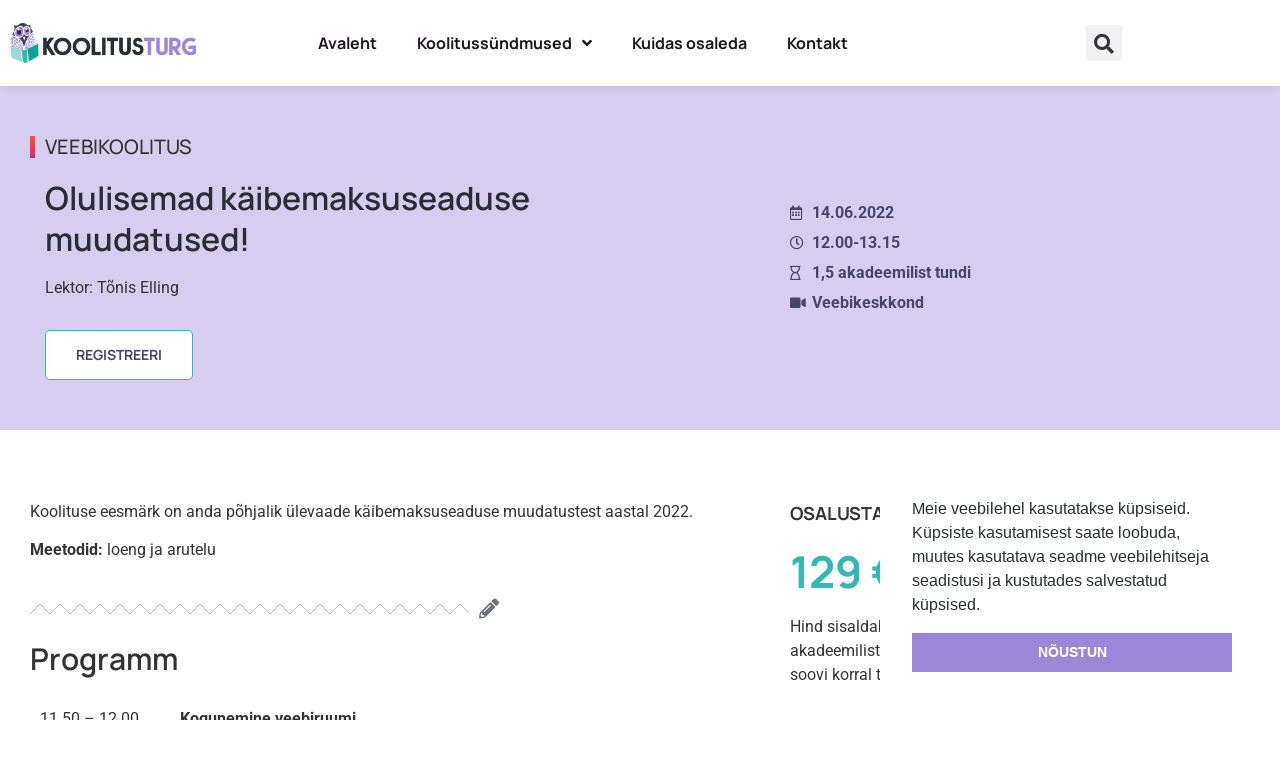

--- FILE ---
content_type: text/html; charset=UTF-8
request_url: https://koolitusturg.ee/koolitussundmused/14-juuni-olulisemad-kaibemaksuseaduse-muudatused/
body_size: 23833
content:
<!doctype html>
<html lang="et">
<head>
	<meta charset="UTF-8">
	<meta name="viewport" content="width=device-width, initial-scale=1">
	<link rel="profile" href="https://gmpg.org/xfn/11">
	<title>14. JUUNI Olulisemad käibemaksuseaduse muudatused! &#8211; Koolitusturg</title>
<meta name='robots' content='max-image-preview:large' />
<link rel="alternate" type="application/rss+xml" title="Koolitusturg &raquo; RSS" href="https://koolitusturg.ee/feed/" />
<link rel="alternate" type="application/rss+xml" title="Koolitusturg &raquo; Kommentaaride RSS" href="https://koolitusturg.ee/comments/feed/" />
<link rel="alternate" title="oEmbed (JSON)" type="application/json+oembed" href="https://koolitusturg.ee/wp-json/oembed/1.0/embed?url=https%3A%2F%2Fkoolitusturg.ee%2Fkoolitussundmused%2F14-juuni-olulisemad-kaibemaksuseaduse-muudatused%2F" />
<link rel="alternate" title="oEmbed (XML)" type="text/xml+oembed" href="https://koolitusturg.ee/wp-json/oembed/1.0/embed?url=https%3A%2F%2Fkoolitusturg.ee%2Fkoolitussundmused%2F14-juuni-olulisemad-kaibemaksuseaduse-muudatused%2F&#038;format=xml" />
<style id='wp-img-auto-sizes-contain-inline-css'>
img:is([sizes=auto i],[sizes^="auto," i]){contain-intrinsic-size:3000px 1500px}
/*# sourceURL=wp-img-auto-sizes-contain-inline-css */
</style>
<link rel='stylesheet' id='font-awesome-5-all-css' href='https://koolitusturg.ee/wp-content/plugins/elementor/assets/lib/font-awesome/css/all.min.css?ver=3.34.0' media='all' />
<link rel='stylesheet' id='font-awesome-4-shim-css' href='https://koolitusturg.ee/wp-content/plugins/elementor/assets/lib/font-awesome/css/v4-shims.min.css?ver=3.34.0' media='all' />
<style id='wp-emoji-styles-inline-css'>

	img.wp-smiley, img.emoji {
		display: inline !important;
		border: none !important;
		box-shadow: none !important;
		height: 1em !important;
		width: 1em !important;
		margin: 0 0.07em !important;
		vertical-align: -0.1em !important;
		background: none !important;
		padding: 0 !important;
	}
/*# sourceURL=wp-emoji-styles-inline-css */
</style>
<style id='global-styles-inline-css'>
:root{--wp--preset--aspect-ratio--square: 1;--wp--preset--aspect-ratio--4-3: 4/3;--wp--preset--aspect-ratio--3-4: 3/4;--wp--preset--aspect-ratio--3-2: 3/2;--wp--preset--aspect-ratio--2-3: 2/3;--wp--preset--aspect-ratio--16-9: 16/9;--wp--preset--aspect-ratio--9-16: 9/16;--wp--preset--color--black: #000000;--wp--preset--color--cyan-bluish-gray: #abb8c3;--wp--preset--color--white: #ffffff;--wp--preset--color--pale-pink: #f78da7;--wp--preset--color--vivid-red: #cf2e2e;--wp--preset--color--luminous-vivid-orange: #ff6900;--wp--preset--color--luminous-vivid-amber: #fcb900;--wp--preset--color--light-green-cyan: #7bdcb5;--wp--preset--color--vivid-green-cyan: #00d084;--wp--preset--color--pale-cyan-blue: #8ed1fc;--wp--preset--color--vivid-cyan-blue: #0693e3;--wp--preset--color--vivid-purple: #9b51e0;--wp--preset--gradient--vivid-cyan-blue-to-vivid-purple: linear-gradient(135deg,rgb(6,147,227) 0%,rgb(155,81,224) 100%);--wp--preset--gradient--light-green-cyan-to-vivid-green-cyan: linear-gradient(135deg,rgb(122,220,180) 0%,rgb(0,208,130) 100%);--wp--preset--gradient--luminous-vivid-amber-to-luminous-vivid-orange: linear-gradient(135deg,rgb(252,185,0) 0%,rgb(255,105,0) 100%);--wp--preset--gradient--luminous-vivid-orange-to-vivid-red: linear-gradient(135deg,rgb(255,105,0) 0%,rgb(207,46,46) 100%);--wp--preset--gradient--very-light-gray-to-cyan-bluish-gray: linear-gradient(135deg,rgb(238,238,238) 0%,rgb(169,184,195) 100%);--wp--preset--gradient--cool-to-warm-spectrum: linear-gradient(135deg,rgb(74,234,220) 0%,rgb(151,120,209) 20%,rgb(207,42,186) 40%,rgb(238,44,130) 60%,rgb(251,105,98) 80%,rgb(254,248,76) 100%);--wp--preset--gradient--blush-light-purple: linear-gradient(135deg,rgb(255,206,236) 0%,rgb(152,150,240) 100%);--wp--preset--gradient--blush-bordeaux: linear-gradient(135deg,rgb(254,205,165) 0%,rgb(254,45,45) 50%,rgb(107,0,62) 100%);--wp--preset--gradient--luminous-dusk: linear-gradient(135deg,rgb(255,203,112) 0%,rgb(199,81,192) 50%,rgb(65,88,208) 100%);--wp--preset--gradient--pale-ocean: linear-gradient(135deg,rgb(255,245,203) 0%,rgb(182,227,212) 50%,rgb(51,167,181) 100%);--wp--preset--gradient--electric-grass: linear-gradient(135deg,rgb(202,248,128) 0%,rgb(113,206,126) 100%);--wp--preset--gradient--midnight: linear-gradient(135deg,rgb(2,3,129) 0%,rgb(40,116,252) 100%);--wp--preset--font-size--small: 13px;--wp--preset--font-size--medium: 20px;--wp--preset--font-size--large: 36px;--wp--preset--font-size--x-large: 42px;--wp--preset--spacing--20: 0.44rem;--wp--preset--spacing--30: 0.67rem;--wp--preset--spacing--40: 1rem;--wp--preset--spacing--50: 1.5rem;--wp--preset--spacing--60: 2.25rem;--wp--preset--spacing--70: 3.38rem;--wp--preset--spacing--80: 5.06rem;--wp--preset--shadow--natural: 6px 6px 9px rgba(0, 0, 0, 0.2);--wp--preset--shadow--deep: 12px 12px 50px rgba(0, 0, 0, 0.4);--wp--preset--shadow--sharp: 6px 6px 0px rgba(0, 0, 0, 0.2);--wp--preset--shadow--outlined: 6px 6px 0px -3px rgb(255, 255, 255), 6px 6px rgb(0, 0, 0);--wp--preset--shadow--crisp: 6px 6px 0px rgb(0, 0, 0);}:root { --wp--style--global--content-size: 800px;--wp--style--global--wide-size: 1200px; }:where(body) { margin: 0; }.wp-site-blocks > .alignleft { float: left; margin-right: 2em; }.wp-site-blocks > .alignright { float: right; margin-left: 2em; }.wp-site-blocks > .aligncenter { justify-content: center; margin-left: auto; margin-right: auto; }:where(.wp-site-blocks) > * { margin-block-start: 24px; margin-block-end: 0; }:where(.wp-site-blocks) > :first-child { margin-block-start: 0; }:where(.wp-site-blocks) > :last-child { margin-block-end: 0; }:root { --wp--style--block-gap: 24px; }:root :where(.is-layout-flow) > :first-child{margin-block-start: 0;}:root :where(.is-layout-flow) > :last-child{margin-block-end: 0;}:root :where(.is-layout-flow) > *{margin-block-start: 24px;margin-block-end: 0;}:root :where(.is-layout-constrained) > :first-child{margin-block-start: 0;}:root :where(.is-layout-constrained) > :last-child{margin-block-end: 0;}:root :where(.is-layout-constrained) > *{margin-block-start: 24px;margin-block-end: 0;}:root :where(.is-layout-flex){gap: 24px;}:root :where(.is-layout-grid){gap: 24px;}.is-layout-flow > .alignleft{float: left;margin-inline-start: 0;margin-inline-end: 2em;}.is-layout-flow > .alignright{float: right;margin-inline-start: 2em;margin-inline-end: 0;}.is-layout-flow > .aligncenter{margin-left: auto !important;margin-right: auto !important;}.is-layout-constrained > .alignleft{float: left;margin-inline-start: 0;margin-inline-end: 2em;}.is-layout-constrained > .alignright{float: right;margin-inline-start: 2em;margin-inline-end: 0;}.is-layout-constrained > .aligncenter{margin-left: auto !important;margin-right: auto !important;}.is-layout-constrained > :where(:not(.alignleft):not(.alignright):not(.alignfull)){max-width: var(--wp--style--global--content-size);margin-left: auto !important;margin-right: auto !important;}.is-layout-constrained > .alignwide{max-width: var(--wp--style--global--wide-size);}body .is-layout-flex{display: flex;}.is-layout-flex{flex-wrap: wrap;align-items: center;}.is-layout-flex > :is(*, div){margin: 0;}body .is-layout-grid{display: grid;}.is-layout-grid > :is(*, div){margin: 0;}body{padding-top: 0px;padding-right: 0px;padding-bottom: 0px;padding-left: 0px;}a:where(:not(.wp-element-button)){text-decoration: underline;}:root :where(.wp-element-button, .wp-block-button__link){background-color: #32373c;border-width: 0;color: #fff;font-family: inherit;font-size: inherit;font-style: inherit;font-weight: inherit;letter-spacing: inherit;line-height: inherit;padding-top: calc(0.667em + 2px);padding-right: calc(1.333em + 2px);padding-bottom: calc(0.667em + 2px);padding-left: calc(1.333em + 2px);text-decoration: none;text-transform: inherit;}.has-black-color{color: var(--wp--preset--color--black) !important;}.has-cyan-bluish-gray-color{color: var(--wp--preset--color--cyan-bluish-gray) !important;}.has-white-color{color: var(--wp--preset--color--white) !important;}.has-pale-pink-color{color: var(--wp--preset--color--pale-pink) !important;}.has-vivid-red-color{color: var(--wp--preset--color--vivid-red) !important;}.has-luminous-vivid-orange-color{color: var(--wp--preset--color--luminous-vivid-orange) !important;}.has-luminous-vivid-amber-color{color: var(--wp--preset--color--luminous-vivid-amber) !important;}.has-light-green-cyan-color{color: var(--wp--preset--color--light-green-cyan) !important;}.has-vivid-green-cyan-color{color: var(--wp--preset--color--vivid-green-cyan) !important;}.has-pale-cyan-blue-color{color: var(--wp--preset--color--pale-cyan-blue) !important;}.has-vivid-cyan-blue-color{color: var(--wp--preset--color--vivid-cyan-blue) !important;}.has-vivid-purple-color{color: var(--wp--preset--color--vivid-purple) !important;}.has-black-background-color{background-color: var(--wp--preset--color--black) !important;}.has-cyan-bluish-gray-background-color{background-color: var(--wp--preset--color--cyan-bluish-gray) !important;}.has-white-background-color{background-color: var(--wp--preset--color--white) !important;}.has-pale-pink-background-color{background-color: var(--wp--preset--color--pale-pink) !important;}.has-vivid-red-background-color{background-color: var(--wp--preset--color--vivid-red) !important;}.has-luminous-vivid-orange-background-color{background-color: var(--wp--preset--color--luminous-vivid-orange) !important;}.has-luminous-vivid-amber-background-color{background-color: var(--wp--preset--color--luminous-vivid-amber) !important;}.has-light-green-cyan-background-color{background-color: var(--wp--preset--color--light-green-cyan) !important;}.has-vivid-green-cyan-background-color{background-color: var(--wp--preset--color--vivid-green-cyan) !important;}.has-pale-cyan-blue-background-color{background-color: var(--wp--preset--color--pale-cyan-blue) !important;}.has-vivid-cyan-blue-background-color{background-color: var(--wp--preset--color--vivid-cyan-blue) !important;}.has-vivid-purple-background-color{background-color: var(--wp--preset--color--vivid-purple) !important;}.has-black-border-color{border-color: var(--wp--preset--color--black) !important;}.has-cyan-bluish-gray-border-color{border-color: var(--wp--preset--color--cyan-bluish-gray) !important;}.has-white-border-color{border-color: var(--wp--preset--color--white) !important;}.has-pale-pink-border-color{border-color: var(--wp--preset--color--pale-pink) !important;}.has-vivid-red-border-color{border-color: var(--wp--preset--color--vivid-red) !important;}.has-luminous-vivid-orange-border-color{border-color: var(--wp--preset--color--luminous-vivid-orange) !important;}.has-luminous-vivid-amber-border-color{border-color: var(--wp--preset--color--luminous-vivid-amber) !important;}.has-light-green-cyan-border-color{border-color: var(--wp--preset--color--light-green-cyan) !important;}.has-vivid-green-cyan-border-color{border-color: var(--wp--preset--color--vivid-green-cyan) !important;}.has-pale-cyan-blue-border-color{border-color: var(--wp--preset--color--pale-cyan-blue) !important;}.has-vivid-cyan-blue-border-color{border-color: var(--wp--preset--color--vivid-cyan-blue) !important;}.has-vivid-purple-border-color{border-color: var(--wp--preset--color--vivid-purple) !important;}.has-vivid-cyan-blue-to-vivid-purple-gradient-background{background: var(--wp--preset--gradient--vivid-cyan-blue-to-vivid-purple) !important;}.has-light-green-cyan-to-vivid-green-cyan-gradient-background{background: var(--wp--preset--gradient--light-green-cyan-to-vivid-green-cyan) !important;}.has-luminous-vivid-amber-to-luminous-vivid-orange-gradient-background{background: var(--wp--preset--gradient--luminous-vivid-amber-to-luminous-vivid-orange) !important;}.has-luminous-vivid-orange-to-vivid-red-gradient-background{background: var(--wp--preset--gradient--luminous-vivid-orange-to-vivid-red) !important;}.has-very-light-gray-to-cyan-bluish-gray-gradient-background{background: var(--wp--preset--gradient--very-light-gray-to-cyan-bluish-gray) !important;}.has-cool-to-warm-spectrum-gradient-background{background: var(--wp--preset--gradient--cool-to-warm-spectrum) !important;}.has-blush-light-purple-gradient-background{background: var(--wp--preset--gradient--blush-light-purple) !important;}.has-blush-bordeaux-gradient-background{background: var(--wp--preset--gradient--blush-bordeaux) !important;}.has-luminous-dusk-gradient-background{background: var(--wp--preset--gradient--luminous-dusk) !important;}.has-pale-ocean-gradient-background{background: var(--wp--preset--gradient--pale-ocean) !important;}.has-electric-grass-gradient-background{background: var(--wp--preset--gradient--electric-grass) !important;}.has-midnight-gradient-background{background: var(--wp--preset--gradient--midnight) !important;}.has-small-font-size{font-size: var(--wp--preset--font-size--small) !important;}.has-medium-font-size{font-size: var(--wp--preset--font-size--medium) !important;}.has-large-font-size{font-size: var(--wp--preset--font-size--large) !important;}.has-x-large-font-size{font-size: var(--wp--preset--font-size--x-large) !important;}
:root :where(.wp-block-pullquote){font-size: 1.5em;line-height: 1.6;}
/*# sourceURL=global-styles-inline-css */
</style>
<link rel='stylesheet' id='woocommerce-layout-css' href='https://koolitusturg.ee/wp-content/plugins/woocommerce/assets/css/woocommerce-layout.css?ver=10.4.3' media='all' />
<link rel='stylesheet' id='woocommerce-smallscreen-css' href='https://koolitusturg.ee/wp-content/plugins/woocommerce/assets/css/woocommerce-smallscreen.css?ver=10.4.3' media='only screen and (max-width: 768px)' />
<link rel='stylesheet' id='woocommerce-general-css' href='https://koolitusturg.ee/wp-content/plugins/woocommerce/assets/css/woocommerce.css?ver=10.4.3' media='all' />
<style id='woocommerce-inline-inline-css'>
.woocommerce form .form-row .required { visibility: visible; }
/*# sourceURL=woocommerce-inline-inline-css */
</style>
<link rel='stylesheet' id='wt-smart-coupon-for-woo-css' href='https://koolitusturg.ee/wp-content/plugins/wt-smart-coupons-for-woocommerce/public/css/wt-smart-coupon-public.css?ver=2.2.6' media='all' />
<link rel='stylesheet' id='nsc_bar_nice-cookie-consent-css' href='https://koolitusturg.ee/wp-content/plugins/beautiful-and-responsive-cookie-consent/public/cookieNSCconsent.min.css?ver=4.9.2' media='all' />
<link rel='stylesheet' id='montonio-style-css' href='https://koolitusturg.ee/wp-content/plugins/montonio-for-woocommerce/assets/css/montonio-style.css?ver=9.3.1' media='all' />
<link rel='stylesheet' id='cute-alert-css' href='https://koolitusturg.ee/wp-content/plugins/metform/public/assets/lib/cute-alert/style.css?ver=4.1.0' media='all' />
<link rel='stylesheet' id='text-editor-style-css' href='https://koolitusturg.ee/wp-content/plugins/metform/public/assets/css/text-editor.css?ver=4.1.0' media='all' />
<link rel='stylesheet' id='koolitusturg-css-css' href='https://koolitusturg.ee/wp-content/themes/minidc-koolitusturg/assets/css/koolitusturg.css?ver=6.9' media='all' />
<link rel='stylesheet' id='hello-elementor-css' href='https://koolitusturg.ee/wp-content/themes/hello-elementor/assets/css/reset.css?ver=3.4.5' media='all' />
<link rel='stylesheet' id='hello-elementor-theme-style-css' href='https://koolitusturg.ee/wp-content/themes/hello-elementor/assets/css/theme.css?ver=3.4.5' media='all' />
<link rel='stylesheet' id='hello-elementor-header-footer-css' href='https://koolitusturg.ee/wp-content/themes/hello-elementor/assets/css/header-footer.css?ver=3.4.5' media='all' />
<link rel='stylesheet' id='elementor-frontend-css' href='https://koolitusturg.ee/wp-content/plugins/elementor/assets/css/frontend.min.css?ver=3.34.0' media='all' />
<link rel='stylesheet' id='elementor-post-27-css' href='https://koolitusturg.ee/wp-content/uploads/elementor/css/post-27.css?ver=1767712098' media='all' />
<link rel='stylesheet' id='widget-image-css' href='https://koolitusturg.ee/wp-content/plugins/elementor/assets/css/widget-image.min.css?ver=3.34.0' media='all' />
<link rel='stylesheet' id='widget-nav-menu-css' href='https://koolitusturg.ee/wp-content/plugins/elementor-pro/assets/css/widget-nav-menu.min.css?ver=3.34.0' media='all' />
<link rel='stylesheet' id='widget-search-form-css' href='https://koolitusturg.ee/wp-content/plugins/elementor-pro/assets/css/widget-search-form.min.css?ver=3.34.0' media='all' />
<link rel='stylesheet' id='elementor-icons-shared-0-css' href='https://koolitusturg.ee/wp-content/plugins/elementor/assets/lib/font-awesome/css/fontawesome.min.css?ver=5.15.3' media='all' />
<link rel='stylesheet' id='elementor-icons-fa-solid-css' href='https://koolitusturg.ee/wp-content/plugins/elementor/assets/lib/font-awesome/css/solid.min.css?ver=5.15.3' media='all' />
<link rel='stylesheet' id='widget-icon-list-css' href='https://koolitusturg.ee/wp-content/plugins/elementor/assets/css/widget-icon-list.min.css?ver=3.34.0' media='all' />
<link rel='stylesheet' id='widget-heading-css' href='https://koolitusturg.ee/wp-content/plugins/elementor/assets/css/widget-heading.min.css?ver=3.34.0' media='all' />
<link rel='stylesheet' id='elementor-icons-css' href='https://koolitusturg.ee/wp-content/plugins/elementor/assets/lib/eicons/css/elementor-icons.min.css?ver=5.45.0' media='all' />
<link rel='stylesheet' id='widget-divider-css' href='https://koolitusturg.ee/wp-content/plugins/elementor/assets/css/widget-divider.min.css?ver=3.34.0' media='all' />
<link rel='stylesheet' id='widget-spacer-css' href='https://koolitusturg.ee/wp-content/plugins/elementor/assets/css/widget-spacer.min.css?ver=3.34.0' media='all' />
<link rel='stylesheet' id='elementor-post-7586-css' href='https://koolitusturg.ee/wp-content/uploads/elementor/css/post-7586.css?ver=1767839000' media='all' />
<link rel='stylesheet' id='elementor-post-109-css' href='https://koolitusturg.ee/wp-content/uploads/elementor/css/post-109.css?ver=1767712098' media='all' />
<link rel='stylesheet' id='elementor-post-100-css' href='https://koolitusturg.ee/wp-content/uploads/elementor/css/post-100.css?ver=1767712098' media='all' />
<link rel='stylesheet' id='ekit-widget-styles-css' href='https://koolitusturg.ee/wp-content/plugins/elementskit-lite/widgets/init/assets/css/widget-styles.css?ver=3.7.8' media='all' />
<link rel='stylesheet' id='ekit-widget-styles-pro-css' href='https://koolitusturg.ee/wp-content/plugins/elementskit/widgets/init/assets/css/widget-styles-pro.css?ver=4.2.1' media='all' />
<link rel='stylesheet' id='ekit-responsive-css' href='https://koolitusturg.ee/wp-content/plugins/elementskit-lite/widgets/init/assets/css/responsive.css?ver=3.7.8' media='all' />
<link rel='stylesheet' id='eael-general-css' href='https://koolitusturg.ee/wp-content/plugins/essential-addons-for-elementor-lite/assets/front-end/css/view/general.min.css?ver=6.5.5' media='all' />
<link rel='stylesheet' id='elementor-gf-local-manrope-css' href='https://koolitusturg.ee/wp-content/uploads/elementor/google-fonts/css/manrope.css?ver=1743433467' media='all' />
<link rel='stylesheet' id='elementor-gf-local-roboto-css' href='https://koolitusturg.ee/wp-content/uploads/elementor/google-fonts/css/roboto.css?ver=1743433477' media='all' />
<link rel='stylesheet' id='elementor-gf-local-opensans-css' href='https://koolitusturg.ee/wp-content/uploads/elementor/google-fonts/css/opensans.css?ver=1743433484' media='all' />
<link rel='stylesheet' id='elementor-icons-fa-regular-css' href='https://koolitusturg.ee/wp-content/plugins/elementor/assets/lib/font-awesome/css/regular.min.css?ver=5.15.3' media='all' />
<link rel='stylesheet' id='elementor-icons-fa-brands-css' href='https://koolitusturg.ee/wp-content/plugins/elementor/assets/lib/font-awesome/css/brands.min.css?ver=5.15.3' media='all' />
<script src="https://koolitusturg.ee/wp-content/plugins/elementor/assets/lib/font-awesome/js/v4-shims.min.js?ver=3.34.0" id="font-awesome-4-shim-js"></script>
<script src="https://koolitusturg.ee/wp-includes/js/jquery/jquery.min.js?ver=3.7.1" id="jquery-core-js"></script>
<script src="https://koolitusturg.ee/wp-includes/js/jquery/jquery-migrate.min.js?ver=3.4.1" id="jquery-migrate-js"></script>
<script src="https://koolitusturg.ee/wp-content/plugins/woocommerce/assets/js/jquery-blockui/jquery.blockUI.min.js?ver=2.7.0-wc.10.4.3" id="wc-jquery-blockui-js" defer data-wp-strategy="defer"></script>
<script src="https://koolitusturg.ee/wp-content/plugins/woocommerce/assets/js/js-cookie/js.cookie.min.js?ver=2.1.4-wc.10.4.3" id="wc-js-cookie-js" defer data-wp-strategy="defer"></script>
<script id="woocommerce-js-extra">
var woocommerce_params = {"ajax_url":"/wp-admin/admin-ajax.php","wc_ajax_url":"/?wc-ajax=%%endpoint%%","i18n_password_show":"Show password","i18n_password_hide":"Hide password"};
//# sourceURL=woocommerce-js-extra
</script>
<script src="https://koolitusturg.ee/wp-content/plugins/woocommerce/assets/js/frontend/woocommerce.min.js?ver=10.4.3" id="woocommerce-js" defer data-wp-strategy="defer"></script>
<script id="wt-smart-coupon-for-woo-js-extra">
var WTSmartCouponOBJ = {"ajaxurl":"https://koolitusturg.ee/wp-admin/admin-ajax.php","wc_ajax_url":"https://koolitusturg.ee/?wc-ajax=","nonces":{"public":"c7812e5342","apply_coupon":"c226eb3de5"},"labels":{"please_wait":"Please wait...","choose_variation":"Please choose a variation","error":"Error !!!"},"shipping_method":[],"payment_method":"","is_cart":""};
//# sourceURL=wt-smart-coupon-for-woo-js-extra
</script>
<script src="https://koolitusturg.ee/wp-content/plugins/wt-smart-coupons-for-woocommerce/public/js/wt-smart-coupon-public.js?ver=2.2.6" id="wt-smart-coupon-for-woo-js"></script>
<script src="https://koolitusturg.ee/wp-content/themes/minidc-koolitusturg/assets/js/koolitusturg-checkout.js?ver=6.9" id="koolitusturg-checkout-js"></script>
<link rel="https://api.w.org/" href="https://koolitusturg.ee/wp-json/" /><link rel="alternate" title="JSON" type="application/json" href="https://koolitusturg.ee/wp-json/wp/v2/pages/7586" /><link rel="EditURI" type="application/rsd+xml" title="RSD" href="https://koolitusturg.ee/xmlrpc.php?rsd" />
<meta name="generator" content="WordPress 6.9" />
<meta name="generator" content="WooCommerce 10.4.3" />
<link rel="canonical" href="https://koolitusturg.ee/koolitussundmused/14-juuni-olulisemad-kaibemaksuseaduse-muudatused/" />
<link rel='shortlink' href='https://koolitusturg.ee/?p=7586' />
<!-- start Simple Custom CSS and JS -->
<script>
jQuery(document).ready(function( $ ){
    $('#offline').find('a').text('Osale saalis');
	$('#online').find('a').text('Osale veebis');
	$('#recording').find('a').text('Osale järelvaatamises');
});

</script>
<!-- end Simple Custom CSS and JS -->

		<!-- GA Google Analytics @ https://m0n.co/ga -->
		<script>
			(function(i,s,o,g,r,a,m){i['GoogleAnalyticsObject']=r;i[r]=i[r]||function(){
			(i[r].q=i[r].q||[]).push(arguments)},i[r].l=1*new Date();a=s.createElement(o),
			m=s.getElementsByTagName(o)[0];a.async=1;a.src=g;m.parentNode.insertBefore(a,m)
			})(window,document,'script','https://www.google-analytics.com/analytics.js','ga');
			ga('create', 'UA-108538727-2', 'auto');
			ga('send', 'pageview');
		</script>

	<!-- Meta Pixel Code -->

<script>

!function(f,b,e,v,n,t,s)

{if(f.fbq)return;n=f.fbq=function(){n.callMethod?

n.callMethod.apply(n,arguments):n.queue.push(arguments)};

if(!f._fbq)f._fbq=n;n.push=n;n.loaded=!0;n.version='2.0';

n.queue=[];t=b.createElement(e);t.async=!0;

t.src=v;s=b.getElementsByTagName(e)[0];

s.parentNode.insertBefore(t,s)}(window, document,'script',

'https://connect.facebook.net/en_US/fbevents.js');

fbq('init', '1780619006662043');

fbq('track', 'PageView');

</script>

<noscript><img height="1" width="1" style="display:none"

src="https://www.facebook.com/tr?id=1780619006662043&ev=PageView&noscript=1"

/></noscript>

<!-- End Meta Pixel Code -->	<noscript><style>.woocommerce-product-gallery{ opacity: 1 !important; }</style></noscript>
	<script type="text/javascript">var elementskit_module_parallax_url = "https://koolitusturg.ee/wp-content/plugins/elementskit/modules/parallax/";</script>			<style>
				.e-con.e-parent:nth-of-type(n+4):not(.e-lazyloaded):not(.e-no-lazyload),
				.e-con.e-parent:nth-of-type(n+4):not(.e-lazyloaded):not(.e-no-lazyload) * {
					background-image: none !important;
				}
				@media screen and (max-height: 1024px) {
					.e-con.e-parent:nth-of-type(n+3):not(.e-lazyloaded):not(.e-no-lazyload),
					.e-con.e-parent:nth-of-type(n+3):not(.e-lazyloaded):not(.e-no-lazyload) * {
						background-image: none !important;
					}
				}
				@media screen and (max-height: 640px) {
					.e-con.e-parent:nth-of-type(n+2):not(.e-lazyloaded):not(.e-no-lazyload),
					.e-con.e-parent:nth-of-type(n+2):not(.e-lazyloaded):not(.e-no-lazyload) * {
						background-image: none !important;
					}
				}
			</style>
			<link rel="icon" href="https://koolitusturg.ee/wp-content/uploads/2021/08/favicon-1-100x100.png" sizes="32x32" />
<link rel="icon" href="https://koolitusturg.ee/wp-content/uploads/2021/08/favicon-1.png" sizes="192x192" />
<link rel="apple-touch-icon" href="https://koolitusturg.ee/wp-content/uploads/2021/08/favicon-1.png" />
<meta name="msapplication-TileImage" content="https://koolitusturg.ee/wp-content/uploads/2021/08/favicon-1.png" />
</head>
<body class="wp-singular page-template page-template-elementor_header_footer page page-id-7586 page-child parent-pageid-199 wp-custom-logo wp-embed-responsive wp-theme-hello-elementor wp-child-theme-minidc-koolitusturg theme-hello-elementor woocommerce-no-js eio-default hello-elementor-default elementor-default elementor-template-full-width elementor-kit-27 elementor-page elementor-page-7586">


<a class="skip-link screen-reader-text" href="#content">Liigu sisu juurde</a>

		<header data-elementor-type="header" data-elementor-id="109" class="elementor elementor-109 elementor-location-header" data-elementor-post-type="elementor_library">
					<section data-particle_enable="false" data-particle-mobile-disabled="false" class="elementor-section elementor-top-section elementor-element elementor-element-1c352059 elementor-section-content-middle elementor-section-boxed elementor-section-height-default elementor-section-height-default" data-id="1c352059" data-element_type="section" data-settings="{&quot;ekit_has_onepagescroll_dot&quot;:&quot;yes&quot;}">
						<div class="elementor-container elementor-column-gap-default">
					<div class="elementor-column elementor-col-16 elementor-top-column elementor-element elementor-element-64d9636e" data-id="64d9636e" data-element_type="column">
			<div class="elementor-widget-wrap elementor-element-populated">
						<div class="elementor-element elementor-element-665b5635 elementor-widget elementor-widget-theme-site-logo elementor-widget-image" data-id="665b5635" data-element_type="widget" data-settings="{&quot;ekit_we_effect_on&quot;:&quot;none&quot;}" data-widget_type="theme-site-logo.default">
				<div class="elementor-widget-container">
											<a href="https://koolitusturg.ee">
			<img fetchpriority="high" width="1200" height="257" src="https://koolitusturg.ee/wp-content/uploads/2021/08/koolitusturg-logo-1200px.png" class="attachment-full size-full wp-image-220" alt="" srcset="https://koolitusturg.ee/wp-content/uploads/2021/08/koolitusturg-logo-1200px.png 1200w, https://koolitusturg.ee/wp-content/uploads/2021/08/koolitusturg-logo-1200px-600x129.png 600w, https://koolitusturg.ee/wp-content/uploads/2021/08/koolitusturg-logo-1200px-300x64.png 300w, https://koolitusturg.ee/wp-content/uploads/2021/08/koolitusturg-logo-1200px-1024x219.png 1024w, https://koolitusturg.ee/wp-content/uploads/2021/08/koolitusturg-logo-1200px-768x164.png 768w" sizes="(max-width: 1200px) 100vw, 1200px" />				</a>
											</div>
				</div>
					</div>
		</div>
				<div class="elementor-column elementor-col-66 elementor-top-column elementor-element elementor-element-825ac9e" data-id="825ac9e" data-element_type="column">
			<div class="elementor-widget-wrap elementor-element-populated">
						<div class="elementor-element elementor-element-13b4e8d elementor-nav-menu__align-center elementor-nav-menu--stretch elementor-nav-menu--dropdown-tablet elementor-nav-menu__text-align-aside elementor-nav-menu--toggle elementor-nav-menu--burger elementor-widget elementor-widget-nav-menu" data-id="13b4e8d" data-element_type="widget" data-settings="{&quot;full_width&quot;:&quot;stretch&quot;,&quot;submenu_icon&quot;:{&quot;value&quot;:&quot;&lt;i class=\&quot;fas fa-angle-down\&quot; aria-hidden=\&quot;true\&quot;&gt;&lt;\/i&gt;&quot;,&quot;library&quot;:&quot;fa-solid&quot;},&quot;layout&quot;:&quot;horizontal&quot;,&quot;toggle&quot;:&quot;burger&quot;,&quot;ekit_we_effect_on&quot;:&quot;none&quot;}" data-widget_type="nav-menu.default">
				<div class="elementor-widget-container">
								<nav aria-label="Menu" class="elementor-nav-menu--main elementor-nav-menu__container elementor-nav-menu--layout-horizontal e--pointer-none">
				<ul id="menu-1-13b4e8d" class="elementor-nav-menu"><li class="menu-item menu-item-type-post_type menu-item-object-page menu-item-home menu-item-133"><a href="https://koolitusturg.ee/" class="elementor-item">Avaleht</a></li>
<li class="menu-item menu-item-type-post_type menu-item-object-page current-page-ancestor menu-item-has-children menu-item-561"><a href="https://koolitusturg.ee/koolitussundmused/" class="elementor-item">Koolitussündmused</a>
<ul class="sub-menu elementor-nav-menu--dropdown">
	<li class="menu-item menu-item-type-custom menu-item-object-custom menu-item-has-children menu-item-30917"><a href="#" class="elementor-sub-item elementor-item-anchor">JAANUAR 2026</a>
	<ul class="sub-menu elementor-nav-menu--dropdown">
		<li class="menu-item menu-item-type-post_type menu-item-object-page menu-item-32126"><a href="https://koolitusturg.ee/koolitussundmused/27-jaanuar-veebiloeng-targad-promptid-targemad-otsused-tehisintellekt-juhi-praktilise-tooriistana/" class="elementor-sub-item">27. JAANUAR<br>VEEBILOENG: Targad promptid, targemad otsused –<br> tehisintellekt juhi praktilise tööriistana</a></li>
		<li class="menu-item menu-item-type-post_type menu-item-object-page menu-item-30951"><a href="https://koolitusturg.ee/koolitussundmused/28-jaanuar-veebiloeng-psuhholoogiline-turvalisus-tookohal-tohusad-tehnikad-manipulaatoritega-toimetulekuks/" class="elementor-sub-item">28. JAANUAR<br>VEEBILOENG: Psühholoogiline turvalisus töökohal: tõhusad tehnikad manipulaatoritega toimetulekuks</a></li>
		<li class="menu-item menu-item-type-post_type menu-item-object-page menu-item-30975"><a href="https://koolitusturg.ee/koolitussundmused/29-jaanuar-veebiloeng-kuidas-ennetada-ja-paremini-toime-tulla-vaimse-pinge-ja-toostressiga/" class="elementor-sub-item">29. JAANUAR<br>VEEBILOENG: Kuidas ennetada ja paremini toime tulla vaimse pinge ja tööstressiga?</a></li>
		<li class="menu-item menu-item-type-post_type menu-item-object-page menu-item-31165"><a href="https://koolitusturg.ee/koolitussundmused/29-jaanuar-veebikonverents-riigihangete-ja-ehitusvaldkonna-oigusuuendused-2026-mida-peab-teadma/" class="elementor-sub-item">29. JAANUAR<br>VEEBIKONVERENTS: Riigihangete ja ehitusvaldkonna õigusuuendused 2026 – mida peab teadma?</a></li>
	</ul>
</li>
	<li class="menu-item menu-item-type-custom menu-item-object-custom menu-item-has-children menu-item-30918"><a href="#" class="elementor-sub-item elementor-item-anchor">VEEBRUAR 2026</a>
	<ul class="sub-menu elementor-nav-menu--dropdown">
		<li class="menu-item menu-item-type-post_type menu-item-object-page menu-item-31255"><a href="https://koolitusturg.ee/koolitussundmused/3-veebruar-veebiloeng-kuidas-kasutada-tehisintellekti-finants-ja-raamatupidamistoos-praktilisel-viisil/" class="elementor-sub-item">3. VEEBRUAR<br>VEEBILOENG: Kuidas kasutada tehisintellekti finants- ja raamatupidamistöös praktilisel viisil?</a></li>
		<li class="menu-item menu-item-type-post_type menu-item-object-page menu-item-32423"><a href="https://koolitusturg.ee/koolitussundmused/3-veebruar-veebiloeng-emotsioonide-juhtimine-praktikas/" class="elementor-sub-item">3. VEEBRUAR<br>VEEBILOENG: Emotsioonide juhtimine praktikas</a></li>
		<li class="menu-item menu-item-type-post_type menu-item-object-page menu-item-31109"><a href="https://koolitusturg.ee/koolitussundmused/4-veebruar-veebiloeng-too-vaimne-tervis-ja-toovaidlused-kuidas-tooandja-saab-ennetada-kaitsta-ja-toetada/" class="elementor-sub-item">4. VEEBRUAR<br>VEEBILOENG: Töö, vaimne tervis ja töövaidlused: <br>Kuidas tööandja saab ennetada, kaitsta ja toetada?</a></li>
		<li class="menu-item menu-item-type-post_type menu-item-object-page menu-item-31636"><a href="https://koolitusturg.ee/koolitussundmused/4-veebruar-veebiloeng-hiina-meditsiini-toitumisteraapia-pohialused/" class="elementor-sub-item">4. VEEBRUAR<br>VEEBILOENG: Hiina meditsiini toitumisteraapia põhialused</a></li>
		<li class="menu-item menu-item-type-post_type menu-item-object-page menu-item-32422"><a href="https://koolitusturg.ee/koolitussundmused/4-veebruar-veebiloeng-mitteverbaalne-kommunikatsioon/" class="elementor-sub-item">4. VEEBRUAR<br>VEEBILOENG: Mitteverbaalne kommunikatsioon &#8211; kuidas lugeda kehakeelt?</a></li>
		<li class="menu-item menu-item-type-post_type menu-item-object-page menu-item-31313"><a href="https://koolitusturg.ee/koolitussundmused/5-veebruar-veebiloeng-toooiguse-ja-tootervishoiu-valdkonna-muudatused-aastal-2026/" class="elementor-sub-item">5. VEEBRUAR<br>VEEBILOENG: Tööõiguse ja töötervishoiu valdkonna muudatused aastal 2026</a></li>
		<li class="menu-item menu-item-type-post_type menu-item-object-page menu-item-30913"><a href="https://koolitusturg.ee/koolitussundmused/12-veebruar-raamatupidamise-2026-aasta-avaseminar-maksu-ja-aruandluse-uus-reaalsus-2026-seadused-susteemid-ja-riskid/" class="elementor-sub-item">12. VEEBRUAR<br>RAAMATUPIDAMISE 2026. AASTA AVASEMINAR</a></li>
		<li class="menu-item menu-item-type-post_type menu-item-object-page menu-item-31254"><a href="https://koolitusturg.ee/koolitussundmused/12-veebruar-veebiloeng-tootasude-arestimine-praktikas-tooandja-ja-raamatupidaja-vastutus-ning-oigused-taitemenetluses/" class="elementor-sub-item">12. VEEBRUAR<br>VEEBILOENG: Töötasude arestimine praktikas: tööandja ja raamatupidaja vastutus<br> ning õigused täitemenetluses</a></li>
		<li class="menu-item menu-item-type-post_type menu-item-object-page menu-item-31679"><a href="https://koolitusturg.ee/koolitussundmused/12-veebruar-veebiloeng-kuidas-hoida-toofookust-ja-kasutada-malu-targalt-digimuras/" class="elementor-sub-item">12. VEEBRUAR<br>VEEBILOENG: Kuidas hoida tööfookust ja kasutada mälu targalt digimüras?</a></li>
		<li class="menu-item menu-item-type-post_type menu-item-object-page menu-item-31256"><a href="https://koolitusturg.ee/koolitussundmused/12-veebruar-veebiloeng-regulatiivne-supp-andmehalduses-2026/" class="elementor-sub-item">12. VEEBRUAR<br>VEEBILOENG: Regulatiivne supp andmehalduses 2026</a></li>
		<li class="menu-item menu-item-type-post_type menu-item-object-page menu-item-31882"><a href="https://koolitusturg.ee/koolitussundmused/12-veebruar-veebiloeng-mis-muutub-maksumaailmas-aastal-2026/" class="elementor-sub-item">12. VEEBRUAR<br>VEEBILOENG: Mis muutub maksumaailmas aastal 2026?</a></li>
		<li class="menu-item menu-item-type-post_type menu-item-object-page menu-item-31879"><a href="https://koolitusturg.ee/koolitussundmused/12-veebruar-veebiloeng-haiguslehe-ajal-tootamine-ja-selle-eest-tasu-arvestamise-nuansid/" class="elementor-sub-item">12. VEEBRUAR<br>VEEBILOENG: Haiguslehe ajal töötamine ja selle eest tasu arvestamise nüansid</a></li>
		<li class="menu-item menu-item-type-post_type menu-item-object-page menu-item-31880"><a href="https://koolitusturg.ee/koolitussundmused/12-veebruar-veebiloeng-andmesild-uus-teenus-aastaaruande-esitamiseks/" class="elementor-sub-item">12. VEEBRUAR<br>VEEBILOENG: Andmesild – uus teenus aastaaruande esitamiseks</a></li>
		<li class="menu-item menu-item-type-post_type menu-item-object-page menu-item-31881"><a href="https://koolitusturg.ee/koolitussundmused/12-veebruar-veebiloeng-maksu-ja-tolliameti-arengud-maksutahte-uuringu-uudised-ja-varimajanduse-hetkeseis/" class="elementor-sub-item">12. VEEBRUAR<br>VEEBILOENG: Maksu- ja Tolliameti arengud, maksutahte uuringu uudised <br>ja varimajanduse hetkeseis</a></li>
		<li class="menu-item menu-item-type-post_type menu-item-object-page menu-item-31166"><a href="https://koolitusturg.ee/koolitussundmused/13-veebruar-veebiloeng-planeerimisseaduse-ja-ehitusseadustiku-muudatused-ning-rakenduspraktika/" class="elementor-sub-item">13. VEEBRUAR<br>VEEBILOENG: Planeerimisseaduse ja ehitusseadustiku muudatused ning rakenduspraktika</a></li>
		<li class="menu-item menu-item-type-post_type menu-item-object-page menu-item-30104"><a href="https://koolitusturg.ee/koolitussundmused/17-veebruar-veebiloeng-palkade-labipaistvuse-direktiiv-ja-selle-moju-tooandjatele/" class="elementor-sub-item">17. VEEBRUAR<br>VEEBILOENG: Palkade läbipaistvuse direktiiv ja selle mõju tööandjatele</a></li>
		<li class="menu-item menu-item-type-post_type menu-item-object-page menu-item-31550"><a href="https://koolitusturg.ee/koolitussundmused/17-veebruar-veebiloeng-aastaaruande-koostamise-votmekusimused/" class="elementor-sub-item">17. VEEBRUAR<br>VEEBILOENG: Aastaaruande koostamise võtmeküsimused</a></li>
		<li class="menu-item menu-item-type-post_type menu-item-object-page menu-item-31266"><a href="https://koolitusturg.ee/koolitussundmused/17-veebruar-veebiloeng-tehnilise-kirjelduse-koostamine-riigihangetes-nouetele-vastavusest-sisulise-kvaliteedini/" class="elementor-sub-item">17. VEEBRUAR<br>VEEBILOENG: Tehnilise kirjelduse koostamine riigihangetes: nõuetele vastavusest sisulise kvaliteedini</a></li>
		<li class="menu-item menu-item-type-post_type menu-item-object-page menu-item-31976"><a href="https://koolitusturg.ee/koolitussundmused/17-veebruar-korteriuhistuoiguse-veebikonverents-2026-korteriuhistu-juhtimise-oiguslikud-alused-ja-vastutuspraktika/" class="elementor-sub-item">17. VEEBRUAR<br>KORTERIÜHISTUÕIGUSE VEEBIKONVERENTS 2026</a></li>
		<li class="menu-item menu-item-type-post_type menu-item-object-page menu-item-31253"><a href="https://koolitusturg.ee/koolitussundmused/18-veebruar-veebiloeng-tootervishoid-2026-seadusemuudatused-ja-riskid-tooandja-vaates/" class="elementor-sub-item">18. VEEBRUAR<br>VEEBILOENG: Töötervishoid 2026: seadusemuudatused ja riskid tööandja vaates.</a></li>
		<li class="menu-item menu-item-type-post_type menu-item-object-page menu-item-31428"><a href="https://koolitusturg.ee/koolitussundmused/26-veebruar-veebiloeng-turvaline-tookeskkond-haridusasutustes-tookiusu-ennetamine-ja-lahendamine/" class="elementor-sub-item">26. VEEBRUAR<br>VEEBILOENG: Turvaline töökeskkond haridusasutustes: töökiusu ennetamine ja lahendamine</a></li>
	</ul>
</li>
	<li class="menu-item menu-item-type-custom menu-item-object-custom menu-item-has-children menu-item-31439"><a href="#" class="elementor-sub-item elementor-item-anchor">MÄRTS 2026</a>
	<ul class="sub-menu elementor-nav-menu--dropdown">
		<li class="menu-item menu-item-type-post_type menu-item-object-page menu-item-31982"><a href="https://koolitusturg.ee/koolitussundmused/4-marts-veebiloeng-kuidas-kriitikaga-enesesobralikult-toime-tulla-ja-seda-ara-kasutada/" class="elementor-sub-item">4. MÄRTS<br>VEEBILOENG: Kuidas kriitikaga enesesõbralikult toime tulla ja seda ära kasutada?</a></li>
		<li class="menu-item menu-item-type-post_type menu-item-object-page menu-item-32350"><a href="https://koolitusturg.ee/koolitussundmused/4-marts-veebiloeng-tehisintellekt-ehituses-nutikamad-toovood-ja-kiirem-otsustamine/" class="elementor-sub-item">4. MÄRTS<br>VEEBILOENG: Tehisintellekt ehituses: nutikamad töövood ja kiirem otsustamine</a></li>
		<li class="menu-item menu-item-type-post_type menu-item-object-page menu-item-32059"><a href="https://koolitusturg.ee/koolitussundmused/5-marts-veebiloeng-psuhhosotsiaalsed-ohutegurid-tookeskkonnas-riskide-hindamine-ja-ennetus/" class="elementor-sub-item">5. MÄRTS<br>VEEBILOENG: Psühhosotsiaalsed ohutegurid töökeskkonnas: riskide hindamine ja ennetus</a></li>
		<li class="menu-item menu-item-type-post_type menu-item-object-page menu-item-31549"><a href="https://koolitusturg.ee/koolitussundmused/05-marts-veebiloeng-koik-oluline-kaibemaksust-erikorrad-kohustused-ja-kohtupraktika/" class="elementor-sub-item">5. MÄRTS<br>VEEBILOENG: Kõik oluline käibemaksust – erikorrad, kohustused ja kohtupraktika</a></li>
		<li class="menu-item menu-item-type-post_type menu-item-object-page menu-item-31438"><a href="https://koolitusturg.ee/koolitussundmused/10-marts-veebiloeng-chatgpt-kui-isiklik-tooassistent-tohusam-tookorraldus-ja-automatiseerimine/" class="elementor-sub-item">10. MÄRTS<br>VEEBILOENG: ChatGPT kui isiklik tööassistent: tõhusam töökorraldus ja automatiseerimine</a></li>
		<li class="menu-item menu-item-type-post_type menu-item-object-page menu-item-31977"><a href="https://koolitusturg.ee/koolitussundmused/11-marts-veebiloeng-isikuandmed-ja-tehisaru-gdpr-i-ja-ai-maaruse-ristumiskohad-praktikas/" class="elementor-sub-item">11. MÄRTS<br>VEEBILOENG: Isikuandmed ja tehisaru – <br>GDPR-i ja AI määruse ristumiskohad praktikas</a></li>
		<li class="menu-item menu-item-type-post_type menu-item-object-page menu-item-31981"><a href="https://koolitusturg.ee/koolitussundmused/11-marts-veebiloeng-uus-arhiivieeskiri-kuidas-valmistuda-digitaalse-teabehoive-uueks-ajastuks/" class="elementor-sub-item">11. MÄRTS<br>VEEBILOENG: Uus arhiivieeskiri –<br> kuidas valmistuda digitaalse teabehõive uueks ajastuks?</a></li>
		<li class="menu-item menu-item-type-post_type menu-item-object-page menu-item-31167"><a href="https://koolitusturg.ee/koolitussundmused/12-marts-veebiloeng-juhatuse-liikme-riskid-tagatised-ja-vastutus/" class="elementor-sub-item">12. MÄRTS<br>VEEBILOENG: Juhatuse liikme riskid, tagatised ja vastutus</a></li>
		<li class="menu-item menu-item-type-post_type menu-item-object-page menu-item-32056"><a href="https://koolitusturg.ee/koolitussundmused/12-marts-veebiloeng-chatgpt-ja-ai-toovoo-optimeerimine-kontoris/" class="elementor-sub-item">12. MÄRTS<br>VEEBILOENG: ChatGPT ja AI abil töövoo optimeerimine kontoris</a></li>
		<li class="menu-item menu-item-type-post_type menu-item-object-page menu-item-31551"><a href="https://koolitusturg.ee/koolitussundmused/12-marts-veebikoolitus-terve-tookeskkond-kuidas-juhtida-psuhholoogilist-kliimat-organisatsioonis/" class="elementor-sub-item">12. MÄRTS<br>VEEBIKOOLITUS: Terve töökeskkond – kuidas juhtida psühholoogilist kliimat organisatsioonis?</a></li>
		<li class="menu-item menu-item-type-post_type menu-item-object-page menu-item-31980"><a href="https://koolitusturg.ee/koolitussundmused/17-marts-veebiloeng-tehisintellekti-ohud-ja-voimalused-tervishoius/" class="elementor-sub-item">17. MÄRTS<br>VEEBILOENG: Tehisintellekti ohud ja võimalused tervishoius</a></li>
		<li class="menu-item menu-item-type-post_type menu-item-object-page menu-item-31694"><a href="https://koolitusturg.ee/koolitussundmused/17-marts-veebiloeng-koik-oluline-puhkustest-aastal-2026/" class="elementor-sub-item">17. MÄRTS<br>VEEBILOENG: Kõik oluline puhkustest aastal 2026!</a></li>
		<li class="menu-item menu-item-type-post_type menu-item-object-page menu-item-32164"><a href="https://koolitusturg.ee/koolitussundmused/18-marts-veebiloeng-edukas-varbamine-ai-abil/" class="elementor-sub-item">18. MÄRTS<br>VEEBILOENG: Edukas värbamine AI abil</a></li>
		<li class="menu-item menu-item-type-post_type menu-item-object-page menu-item-31979"><a href="https://koolitusturg.ee/koolitussundmused/18-marts-veebiloeng-argumentide-joud-kuidas-veenvalt-ja-targalt-labi-raakida/" class="elementor-sub-item">18. MÄRTS<br>VEEBILOENG: Argumentide jõud: kuidas veenvalt ja targalt läbi rääkida</a></li>
		<li class="menu-item menu-item-type-post_type menu-item-object-page menu-item-32111"><a href="https://koolitusturg.ee/koolitussundmused/19-marts-arengupaev-kuidas-hoida-vaimset-tasakaalu-toos-suhetes-ja-juhtimises/" class="elementor-sub-item">19. MÄRTS<br>ARENGUPÄEV: Kuidas hoida vaimset tasakaalu töös, suhetes ja juhtimises?</a></li>
		<li class="menu-item menu-item-type-post_type menu-item-object-page menu-item-31978"><a href="https://koolitusturg.ee/koolitussundmused/19-marts-veebiloeng-isikuandmete-tootlemine-muugi-ja-kaubandusprotsessides/" class="elementor-sub-item">19. MÄRTS<br>VEEBILOENG: Isikuandmete töötlemine müügi- ja kaubandusprotsessides</a></li>
		<li class="menu-item menu-item-type-post_type menu-item-object-page menu-item-32220"><a href="https://koolitusturg.ee/koolitussundmused/24-marts-veebiloeng-juht-pinge-keskmes-psuhholoogilised-tooriistad-pingete-ja-koostoo-juhtimiseks/" class="elementor-sub-item">24. MÄRTS<br>VEEBILOENG: Juht pinge keskmes –<br> psühholoogilised tööriistad pingete ja koostöö juhtimiseks</a></li>
		<li class="menu-item menu-item-type-post_type menu-item-object-page menu-item-32057"><a href="https://koolitusturg.ee/koolitussundmused/26-marts-veebiloeng-ettevotte-parimine-ja-parandamine-kuidas-tagada-ari-jarjepidevus/" class="elementor-sub-item">26. MÄRTS<br>VEEBILOENG: Ettevõtte pärimine ja pärandamine: kuidas tagada äri järjepidevus?</a></li>
		<li class="menu-item menu-item-type-post_type menu-item-object-page menu-item-32058"><a href="https://koolitusturg.ee/koolitussundmused/26-marts-veebiloeng-tehisintellekti-praktiline-rakendamine-finantstoos/" class="elementor-sub-item">26. MÄRTS<br>VEEBILOENG: Tehisintellekti praktiline rakendamine finantstöös</a></li>
		<li class="menu-item menu-item-type-post_type menu-item-object-page menu-item-32141"><a href="https://koolitusturg.ee/koolitussundmused/31-marts-veebiloeng-ai-toovahendid-juhile-loo-oma-tehisaru-assistent/" class="elementor-sub-item">31. MÄRTS<br>VEEBILOENG: AI töövahendid juhile – loo oma tehisaru assistent!</a></li>
		<li class="menu-item menu-item-type-post_type menu-item-object-page menu-item-32110"><a href="https://koolitusturg.ee/koolitussundmused/31-marts-veebiloeng-gdpr-pariselus-oppetunnid-andmeleketest-ja-vaidlustest/" class="elementor-sub-item">31. MÄRTS<br>VEEBILOENG: GDPR päriselus – õppetunnid andmeleketest ja vaidlustest</a></li>
	</ul>
</li>
	<li class="menu-item menu-item-type-custom menu-item-object-custom menu-item-has-children menu-item-31833"><a href="#" class="elementor-sub-item elementor-item-anchor">APRILL 2026</a>
	<ul class="sub-menu elementor-nav-menu--dropdown">
		<li class="menu-item menu-item-type-post_type menu-item-object-page menu-item-31832"><a href="https://koolitusturg.ee/koolitussundmused/2-aprill-konverents-tooelu-kompass-2026-uued-reaalsused-toooiguses-ja-tootervishoius/" class="elementor-sub-item">2. APRILL<br>TÖÖÕIGUSE JA TÖÖTERVISHOIU AASTAKONVERENTS</a></li>
		<li class="menu-item menu-item-type-post_type menu-item-object-page menu-item-32581"><a href="https://koolitusturg.ee/koolitussundmused/3-aprill-veebiloeng-isikuandmete-tootlemine-toosuhtes-dokumendid-kaamerad-ja-salvestised/" class="elementor-sub-item">3. APRILL<br>VEEBILOENG: Isikuandmete töötlemine töösuhtes: dokumendid, kaamerad ja salvestised</a></li>
		<li class="menu-item menu-item-type-post_type menu-item-object-page menu-item-32593"><a href="https://koolitusturg.ee/koolitussundmused/08-aprill-veebiloeng-korrektne-ametikeel-tehisintellekti-ajastul/" class="elementor-sub-item">8. APRILL<br>VEEBILOENG: Korrektne ametikeel tehisintellekti ajastul</a></li>
		<li class="menu-item menu-item-type-post_type menu-item-object-page menu-item-32548"><a href="https://koolitusturg.ee/koolitussundmused/9-aprill-veebiloeng-mottemustrite-muutmine-ja-mottevigade-uletamine/" class="elementor-sub-item">9. APRILL<br>VEEBILOENG: Mõttemustrite muutmine ja mõttevigade ületamine</a></li>
		<li class="menu-item menu-item-type-post_type menu-item-object-page menu-item-32666"><a href="https://koolitusturg.ee/koolitussundmused/15-aprill-veebiloeng-mitmekesisus-meeskonnas-konfliktiennetus-ja-teadlik-koostoo/" class="elementor-sub-item">15. APRILL<br>VEEBILOENG: Mitmekesisus meeskonnas: konfliktiennetus ja teadlik koostöö</a></li>
		<li class="menu-item menu-item-type-post_type menu-item-object-page menu-item-32547"><a href="https://koolitusturg.ee/koolitussundmused/15-aprill-veebiloeng-promtimise-kunst-kuidas-anda-ai-le-oigeid-kasklusi/" class="elementor-sub-item">15. APRILL<br>VEEBILOENG: Promtimise kunst: Kuidas anda AI-le õigeid käsklusi?</a></li>
		<li class="menu-item menu-item-type-post_type menu-item-object-page menu-item-32638"><a href="https://koolitusturg.ee/koolitussundmused/22-aprill-sekretaride-pidupaeva-konverents-tallinnas/" class="elementor-sub-item">22. APRILL<br>SEKRETÄRIDE KONVERENTS Tallinnas</a></li>
		<li class="menu-item menu-item-type-post_type menu-item-object-page menu-item-32797"><a href="https://koolitusturg.ee/koolitussundmused/29-aprill-sekretaride-pidupaeva-konverents-tartus/" class="elementor-sub-item">29. APRILL<br>Sekretäride pidupäeva konverents Tartus</a></li>
	</ul>
</li>
	<li class="menu-item menu-item-type-custom menu-item-object-custom menu-item-has-children menu-item-31352"><a href="#" class="elementor-sub-item elementor-item-anchor">MAI 2026</a>
	<ul class="sub-menu elementor-nav-menu--dropdown">
		<li class="menu-item menu-item-type-post_type menu-item-object-page menu-item-32755"><a href="https://koolitusturg.ee/koolitussundmused/4-mai-veebiloeng-tehisintellekt-personalitoos-praktilised-promptid-ja-trendid/" class="elementor-sub-item">4. MAI<br>VEEBILOENG: Tehisintellekt personalitöös: praktilised promptid ja trendid</a></li>
		<li class="menu-item menu-item-type-post_type menu-item-object-page menu-item-32692"><a href="https://koolitusturg.ee/koolitussundmused/6-mai-veebikoolitus-teenuse-ja-protsessipohine-teabehalduskord-ja-dokumentide-liigitusskeemi-koostamine-ning-ajakohastamine/" class="elementor-sub-item">6. MAI<br>VEEBIKOOLITUS: Teenuse- ja protsessipõhine teabehalduskord ja<br> dokumentide liigitusskeemi koostamine ning ajakohastamine.</a></li>
		<li class="menu-item menu-item-type-post_type menu-item-object-page menu-item-32733"><a href="https://koolitusturg.ee/koolitussundmused/06-mai-veebiloeng-juhi-sisemine-tasakaal-ja-meeskonna-heaolu/" class="elementor-sub-item">6. MAI<br>VEEBILOENG: Juhi sisemine tasakaal ja meeskonna heaolu</a></li>
		<li class="menu-item menu-item-type-post_type menu-item-object-page menu-item-31168"><a href="https://koolitusturg.ee/koolitussundmused/14-mai-veebiloeng-gdpr-i-nouete-taitmine-ja-tulevikuperspektiivid/" class="elementor-sub-item">14. MAI<br>VEEBILOENG: GDPR-i nõuete täitmine ja tulevikuperspektiivid</a></li>
		<li class="menu-item menu-item-type-post_type menu-item-object-page menu-item-31351"><a href="https://koolitusturg.ee/koolitussundmused/19-mai-toopsuhholoogia-ja-heaolu-aastakonverents-mitmekesisus-tookohal-kuidas-moista-toetada-ja-koos-kasvada/" class="elementor-sub-item">19. MAI<br>TÖÖPSÜHHOLOOGIA ja -HEAOLU AASTAKONVERENTS</a></li>
	</ul>
</li>
</ul>
</li>
<li class="menu-item menu-item-type-post_type menu-item-object-page menu-item-136"><a href="https://koolitusturg.ee/kuidas-osaleda/" class="elementor-item">Kuidas osaleda</a></li>
<li class="menu-item menu-item-type-post_type menu-item-object-page menu-item-135"><a href="https://koolitusturg.ee/kontakt/" class="elementor-item">Kontakt</a></li>
</ul>			</nav>
					<div class="elementor-menu-toggle" role="button" tabindex="0" aria-label="Menu Toggle" aria-expanded="false">
			<i aria-hidden="true" role="presentation" class="elementor-menu-toggle__icon--open eicon-menu-bar"></i><i aria-hidden="true" role="presentation" class="elementor-menu-toggle__icon--close eicon-close"></i>		</div>
					<nav class="elementor-nav-menu--dropdown elementor-nav-menu__container" aria-hidden="true">
				<ul id="menu-2-13b4e8d" class="elementor-nav-menu"><li class="menu-item menu-item-type-post_type menu-item-object-page menu-item-home menu-item-133"><a href="https://koolitusturg.ee/" class="elementor-item" tabindex="-1">Avaleht</a></li>
<li class="menu-item menu-item-type-post_type menu-item-object-page current-page-ancestor menu-item-has-children menu-item-561"><a href="https://koolitusturg.ee/koolitussundmused/" class="elementor-item" tabindex="-1">Koolitussündmused</a>
<ul class="sub-menu elementor-nav-menu--dropdown">
	<li class="menu-item menu-item-type-custom menu-item-object-custom menu-item-has-children menu-item-30917"><a href="#" class="elementor-sub-item elementor-item-anchor" tabindex="-1">JAANUAR 2026</a>
	<ul class="sub-menu elementor-nav-menu--dropdown">
		<li class="menu-item menu-item-type-post_type menu-item-object-page menu-item-32126"><a href="https://koolitusturg.ee/koolitussundmused/27-jaanuar-veebiloeng-targad-promptid-targemad-otsused-tehisintellekt-juhi-praktilise-tooriistana/" class="elementor-sub-item" tabindex="-1">27. JAANUAR<br>VEEBILOENG: Targad promptid, targemad otsused –<br> tehisintellekt juhi praktilise tööriistana</a></li>
		<li class="menu-item menu-item-type-post_type menu-item-object-page menu-item-30951"><a href="https://koolitusturg.ee/koolitussundmused/28-jaanuar-veebiloeng-psuhholoogiline-turvalisus-tookohal-tohusad-tehnikad-manipulaatoritega-toimetulekuks/" class="elementor-sub-item" tabindex="-1">28. JAANUAR<br>VEEBILOENG: Psühholoogiline turvalisus töökohal: tõhusad tehnikad manipulaatoritega toimetulekuks</a></li>
		<li class="menu-item menu-item-type-post_type menu-item-object-page menu-item-30975"><a href="https://koolitusturg.ee/koolitussundmused/29-jaanuar-veebiloeng-kuidas-ennetada-ja-paremini-toime-tulla-vaimse-pinge-ja-toostressiga/" class="elementor-sub-item" tabindex="-1">29. JAANUAR<br>VEEBILOENG: Kuidas ennetada ja paremini toime tulla vaimse pinge ja tööstressiga?</a></li>
		<li class="menu-item menu-item-type-post_type menu-item-object-page menu-item-31165"><a href="https://koolitusturg.ee/koolitussundmused/29-jaanuar-veebikonverents-riigihangete-ja-ehitusvaldkonna-oigusuuendused-2026-mida-peab-teadma/" class="elementor-sub-item" tabindex="-1">29. JAANUAR<br>VEEBIKONVERENTS: Riigihangete ja ehitusvaldkonna õigusuuendused 2026 – mida peab teadma?</a></li>
	</ul>
</li>
	<li class="menu-item menu-item-type-custom menu-item-object-custom menu-item-has-children menu-item-30918"><a href="#" class="elementor-sub-item elementor-item-anchor" tabindex="-1">VEEBRUAR 2026</a>
	<ul class="sub-menu elementor-nav-menu--dropdown">
		<li class="menu-item menu-item-type-post_type menu-item-object-page menu-item-31255"><a href="https://koolitusturg.ee/koolitussundmused/3-veebruar-veebiloeng-kuidas-kasutada-tehisintellekti-finants-ja-raamatupidamistoos-praktilisel-viisil/" class="elementor-sub-item" tabindex="-1">3. VEEBRUAR<br>VEEBILOENG: Kuidas kasutada tehisintellekti finants- ja raamatupidamistöös praktilisel viisil?</a></li>
		<li class="menu-item menu-item-type-post_type menu-item-object-page menu-item-32423"><a href="https://koolitusturg.ee/koolitussundmused/3-veebruar-veebiloeng-emotsioonide-juhtimine-praktikas/" class="elementor-sub-item" tabindex="-1">3. VEEBRUAR<br>VEEBILOENG: Emotsioonide juhtimine praktikas</a></li>
		<li class="menu-item menu-item-type-post_type menu-item-object-page menu-item-31109"><a href="https://koolitusturg.ee/koolitussundmused/4-veebruar-veebiloeng-too-vaimne-tervis-ja-toovaidlused-kuidas-tooandja-saab-ennetada-kaitsta-ja-toetada/" class="elementor-sub-item" tabindex="-1">4. VEEBRUAR<br>VEEBILOENG: Töö, vaimne tervis ja töövaidlused: <br>Kuidas tööandja saab ennetada, kaitsta ja toetada?</a></li>
		<li class="menu-item menu-item-type-post_type menu-item-object-page menu-item-31636"><a href="https://koolitusturg.ee/koolitussundmused/4-veebruar-veebiloeng-hiina-meditsiini-toitumisteraapia-pohialused/" class="elementor-sub-item" tabindex="-1">4. VEEBRUAR<br>VEEBILOENG: Hiina meditsiini toitumisteraapia põhialused</a></li>
		<li class="menu-item menu-item-type-post_type menu-item-object-page menu-item-32422"><a href="https://koolitusturg.ee/koolitussundmused/4-veebruar-veebiloeng-mitteverbaalne-kommunikatsioon/" class="elementor-sub-item" tabindex="-1">4. VEEBRUAR<br>VEEBILOENG: Mitteverbaalne kommunikatsioon &#8211; kuidas lugeda kehakeelt?</a></li>
		<li class="menu-item menu-item-type-post_type menu-item-object-page menu-item-31313"><a href="https://koolitusturg.ee/koolitussundmused/5-veebruar-veebiloeng-toooiguse-ja-tootervishoiu-valdkonna-muudatused-aastal-2026/" class="elementor-sub-item" tabindex="-1">5. VEEBRUAR<br>VEEBILOENG: Tööõiguse ja töötervishoiu valdkonna muudatused aastal 2026</a></li>
		<li class="menu-item menu-item-type-post_type menu-item-object-page menu-item-30913"><a href="https://koolitusturg.ee/koolitussundmused/12-veebruar-raamatupidamise-2026-aasta-avaseminar-maksu-ja-aruandluse-uus-reaalsus-2026-seadused-susteemid-ja-riskid/" class="elementor-sub-item" tabindex="-1">12. VEEBRUAR<br>RAAMATUPIDAMISE 2026. AASTA AVASEMINAR</a></li>
		<li class="menu-item menu-item-type-post_type menu-item-object-page menu-item-31254"><a href="https://koolitusturg.ee/koolitussundmused/12-veebruar-veebiloeng-tootasude-arestimine-praktikas-tooandja-ja-raamatupidaja-vastutus-ning-oigused-taitemenetluses/" class="elementor-sub-item" tabindex="-1">12. VEEBRUAR<br>VEEBILOENG: Töötasude arestimine praktikas: tööandja ja raamatupidaja vastutus<br> ning õigused täitemenetluses</a></li>
		<li class="menu-item menu-item-type-post_type menu-item-object-page menu-item-31679"><a href="https://koolitusturg.ee/koolitussundmused/12-veebruar-veebiloeng-kuidas-hoida-toofookust-ja-kasutada-malu-targalt-digimuras/" class="elementor-sub-item" tabindex="-1">12. VEEBRUAR<br>VEEBILOENG: Kuidas hoida tööfookust ja kasutada mälu targalt digimüras?</a></li>
		<li class="menu-item menu-item-type-post_type menu-item-object-page menu-item-31256"><a href="https://koolitusturg.ee/koolitussundmused/12-veebruar-veebiloeng-regulatiivne-supp-andmehalduses-2026/" class="elementor-sub-item" tabindex="-1">12. VEEBRUAR<br>VEEBILOENG: Regulatiivne supp andmehalduses 2026</a></li>
		<li class="menu-item menu-item-type-post_type menu-item-object-page menu-item-31882"><a href="https://koolitusturg.ee/koolitussundmused/12-veebruar-veebiloeng-mis-muutub-maksumaailmas-aastal-2026/" class="elementor-sub-item" tabindex="-1">12. VEEBRUAR<br>VEEBILOENG: Mis muutub maksumaailmas aastal 2026?</a></li>
		<li class="menu-item menu-item-type-post_type menu-item-object-page menu-item-31879"><a href="https://koolitusturg.ee/koolitussundmused/12-veebruar-veebiloeng-haiguslehe-ajal-tootamine-ja-selle-eest-tasu-arvestamise-nuansid/" class="elementor-sub-item" tabindex="-1">12. VEEBRUAR<br>VEEBILOENG: Haiguslehe ajal töötamine ja selle eest tasu arvestamise nüansid</a></li>
		<li class="menu-item menu-item-type-post_type menu-item-object-page menu-item-31880"><a href="https://koolitusturg.ee/koolitussundmused/12-veebruar-veebiloeng-andmesild-uus-teenus-aastaaruande-esitamiseks/" class="elementor-sub-item" tabindex="-1">12. VEEBRUAR<br>VEEBILOENG: Andmesild – uus teenus aastaaruande esitamiseks</a></li>
		<li class="menu-item menu-item-type-post_type menu-item-object-page menu-item-31881"><a href="https://koolitusturg.ee/koolitussundmused/12-veebruar-veebiloeng-maksu-ja-tolliameti-arengud-maksutahte-uuringu-uudised-ja-varimajanduse-hetkeseis/" class="elementor-sub-item" tabindex="-1">12. VEEBRUAR<br>VEEBILOENG: Maksu- ja Tolliameti arengud, maksutahte uuringu uudised <br>ja varimajanduse hetkeseis</a></li>
		<li class="menu-item menu-item-type-post_type menu-item-object-page menu-item-31166"><a href="https://koolitusturg.ee/koolitussundmused/13-veebruar-veebiloeng-planeerimisseaduse-ja-ehitusseadustiku-muudatused-ning-rakenduspraktika/" class="elementor-sub-item" tabindex="-1">13. VEEBRUAR<br>VEEBILOENG: Planeerimisseaduse ja ehitusseadustiku muudatused ning rakenduspraktika</a></li>
		<li class="menu-item menu-item-type-post_type menu-item-object-page menu-item-30104"><a href="https://koolitusturg.ee/koolitussundmused/17-veebruar-veebiloeng-palkade-labipaistvuse-direktiiv-ja-selle-moju-tooandjatele/" class="elementor-sub-item" tabindex="-1">17. VEEBRUAR<br>VEEBILOENG: Palkade läbipaistvuse direktiiv ja selle mõju tööandjatele</a></li>
		<li class="menu-item menu-item-type-post_type menu-item-object-page menu-item-31550"><a href="https://koolitusturg.ee/koolitussundmused/17-veebruar-veebiloeng-aastaaruande-koostamise-votmekusimused/" class="elementor-sub-item" tabindex="-1">17. VEEBRUAR<br>VEEBILOENG: Aastaaruande koostamise võtmeküsimused</a></li>
		<li class="menu-item menu-item-type-post_type menu-item-object-page menu-item-31266"><a href="https://koolitusturg.ee/koolitussundmused/17-veebruar-veebiloeng-tehnilise-kirjelduse-koostamine-riigihangetes-nouetele-vastavusest-sisulise-kvaliteedini/" class="elementor-sub-item" tabindex="-1">17. VEEBRUAR<br>VEEBILOENG: Tehnilise kirjelduse koostamine riigihangetes: nõuetele vastavusest sisulise kvaliteedini</a></li>
		<li class="menu-item menu-item-type-post_type menu-item-object-page menu-item-31976"><a href="https://koolitusturg.ee/koolitussundmused/17-veebruar-korteriuhistuoiguse-veebikonverents-2026-korteriuhistu-juhtimise-oiguslikud-alused-ja-vastutuspraktika/" class="elementor-sub-item" tabindex="-1">17. VEEBRUAR<br>KORTERIÜHISTUÕIGUSE VEEBIKONVERENTS 2026</a></li>
		<li class="menu-item menu-item-type-post_type menu-item-object-page menu-item-31253"><a href="https://koolitusturg.ee/koolitussundmused/18-veebruar-veebiloeng-tootervishoid-2026-seadusemuudatused-ja-riskid-tooandja-vaates/" class="elementor-sub-item" tabindex="-1">18. VEEBRUAR<br>VEEBILOENG: Töötervishoid 2026: seadusemuudatused ja riskid tööandja vaates.</a></li>
		<li class="menu-item menu-item-type-post_type menu-item-object-page menu-item-31428"><a href="https://koolitusturg.ee/koolitussundmused/26-veebruar-veebiloeng-turvaline-tookeskkond-haridusasutustes-tookiusu-ennetamine-ja-lahendamine/" class="elementor-sub-item" tabindex="-1">26. VEEBRUAR<br>VEEBILOENG: Turvaline töökeskkond haridusasutustes: töökiusu ennetamine ja lahendamine</a></li>
	</ul>
</li>
	<li class="menu-item menu-item-type-custom menu-item-object-custom menu-item-has-children menu-item-31439"><a href="#" class="elementor-sub-item elementor-item-anchor" tabindex="-1">MÄRTS 2026</a>
	<ul class="sub-menu elementor-nav-menu--dropdown">
		<li class="menu-item menu-item-type-post_type menu-item-object-page menu-item-31982"><a href="https://koolitusturg.ee/koolitussundmused/4-marts-veebiloeng-kuidas-kriitikaga-enesesobralikult-toime-tulla-ja-seda-ara-kasutada/" class="elementor-sub-item" tabindex="-1">4. MÄRTS<br>VEEBILOENG: Kuidas kriitikaga enesesõbralikult toime tulla ja seda ära kasutada?</a></li>
		<li class="menu-item menu-item-type-post_type menu-item-object-page menu-item-32350"><a href="https://koolitusturg.ee/koolitussundmused/4-marts-veebiloeng-tehisintellekt-ehituses-nutikamad-toovood-ja-kiirem-otsustamine/" class="elementor-sub-item" tabindex="-1">4. MÄRTS<br>VEEBILOENG: Tehisintellekt ehituses: nutikamad töövood ja kiirem otsustamine</a></li>
		<li class="menu-item menu-item-type-post_type menu-item-object-page menu-item-32059"><a href="https://koolitusturg.ee/koolitussundmused/5-marts-veebiloeng-psuhhosotsiaalsed-ohutegurid-tookeskkonnas-riskide-hindamine-ja-ennetus/" class="elementor-sub-item" tabindex="-1">5. MÄRTS<br>VEEBILOENG: Psühhosotsiaalsed ohutegurid töökeskkonnas: riskide hindamine ja ennetus</a></li>
		<li class="menu-item menu-item-type-post_type menu-item-object-page menu-item-31549"><a href="https://koolitusturg.ee/koolitussundmused/05-marts-veebiloeng-koik-oluline-kaibemaksust-erikorrad-kohustused-ja-kohtupraktika/" class="elementor-sub-item" tabindex="-1">5. MÄRTS<br>VEEBILOENG: Kõik oluline käibemaksust – erikorrad, kohustused ja kohtupraktika</a></li>
		<li class="menu-item menu-item-type-post_type menu-item-object-page menu-item-31438"><a href="https://koolitusturg.ee/koolitussundmused/10-marts-veebiloeng-chatgpt-kui-isiklik-tooassistent-tohusam-tookorraldus-ja-automatiseerimine/" class="elementor-sub-item" tabindex="-1">10. MÄRTS<br>VEEBILOENG: ChatGPT kui isiklik tööassistent: tõhusam töökorraldus ja automatiseerimine</a></li>
		<li class="menu-item menu-item-type-post_type menu-item-object-page menu-item-31977"><a href="https://koolitusturg.ee/koolitussundmused/11-marts-veebiloeng-isikuandmed-ja-tehisaru-gdpr-i-ja-ai-maaruse-ristumiskohad-praktikas/" class="elementor-sub-item" tabindex="-1">11. MÄRTS<br>VEEBILOENG: Isikuandmed ja tehisaru – <br>GDPR-i ja AI määruse ristumiskohad praktikas</a></li>
		<li class="menu-item menu-item-type-post_type menu-item-object-page menu-item-31981"><a href="https://koolitusturg.ee/koolitussundmused/11-marts-veebiloeng-uus-arhiivieeskiri-kuidas-valmistuda-digitaalse-teabehoive-uueks-ajastuks/" class="elementor-sub-item" tabindex="-1">11. MÄRTS<br>VEEBILOENG: Uus arhiivieeskiri –<br> kuidas valmistuda digitaalse teabehõive uueks ajastuks?</a></li>
		<li class="menu-item menu-item-type-post_type menu-item-object-page menu-item-31167"><a href="https://koolitusturg.ee/koolitussundmused/12-marts-veebiloeng-juhatuse-liikme-riskid-tagatised-ja-vastutus/" class="elementor-sub-item" tabindex="-1">12. MÄRTS<br>VEEBILOENG: Juhatuse liikme riskid, tagatised ja vastutus</a></li>
		<li class="menu-item menu-item-type-post_type menu-item-object-page menu-item-32056"><a href="https://koolitusturg.ee/koolitussundmused/12-marts-veebiloeng-chatgpt-ja-ai-toovoo-optimeerimine-kontoris/" class="elementor-sub-item" tabindex="-1">12. MÄRTS<br>VEEBILOENG: ChatGPT ja AI abil töövoo optimeerimine kontoris</a></li>
		<li class="menu-item menu-item-type-post_type menu-item-object-page menu-item-31551"><a href="https://koolitusturg.ee/koolitussundmused/12-marts-veebikoolitus-terve-tookeskkond-kuidas-juhtida-psuhholoogilist-kliimat-organisatsioonis/" class="elementor-sub-item" tabindex="-1">12. MÄRTS<br>VEEBIKOOLITUS: Terve töökeskkond – kuidas juhtida psühholoogilist kliimat organisatsioonis?</a></li>
		<li class="menu-item menu-item-type-post_type menu-item-object-page menu-item-31980"><a href="https://koolitusturg.ee/koolitussundmused/17-marts-veebiloeng-tehisintellekti-ohud-ja-voimalused-tervishoius/" class="elementor-sub-item" tabindex="-1">17. MÄRTS<br>VEEBILOENG: Tehisintellekti ohud ja võimalused tervishoius</a></li>
		<li class="menu-item menu-item-type-post_type menu-item-object-page menu-item-31694"><a href="https://koolitusturg.ee/koolitussundmused/17-marts-veebiloeng-koik-oluline-puhkustest-aastal-2026/" class="elementor-sub-item" tabindex="-1">17. MÄRTS<br>VEEBILOENG: Kõik oluline puhkustest aastal 2026!</a></li>
		<li class="menu-item menu-item-type-post_type menu-item-object-page menu-item-32164"><a href="https://koolitusturg.ee/koolitussundmused/18-marts-veebiloeng-edukas-varbamine-ai-abil/" class="elementor-sub-item" tabindex="-1">18. MÄRTS<br>VEEBILOENG: Edukas värbamine AI abil</a></li>
		<li class="menu-item menu-item-type-post_type menu-item-object-page menu-item-31979"><a href="https://koolitusturg.ee/koolitussundmused/18-marts-veebiloeng-argumentide-joud-kuidas-veenvalt-ja-targalt-labi-raakida/" class="elementor-sub-item" tabindex="-1">18. MÄRTS<br>VEEBILOENG: Argumentide jõud: kuidas veenvalt ja targalt läbi rääkida</a></li>
		<li class="menu-item menu-item-type-post_type menu-item-object-page menu-item-32111"><a href="https://koolitusturg.ee/koolitussundmused/19-marts-arengupaev-kuidas-hoida-vaimset-tasakaalu-toos-suhetes-ja-juhtimises/" class="elementor-sub-item" tabindex="-1">19. MÄRTS<br>ARENGUPÄEV: Kuidas hoida vaimset tasakaalu töös, suhetes ja juhtimises?</a></li>
		<li class="menu-item menu-item-type-post_type menu-item-object-page menu-item-31978"><a href="https://koolitusturg.ee/koolitussundmused/19-marts-veebiloeng-isikuandmete-tootlemine-muugi-ja-kaubandusprotsessides/" class="elementor-sub-item" tabindex="-1">19. MÄRTS<br>VEEBILOENG: Isikuandmete töötlemine müügi- ja kaubandusprotsessides</a></li>
		<li class="menu-item menu-item-type-post_type menu-item-object-page menu-item-32220"><a href="https://koolitusturg.ee/koolitussundmused/24-marts-veebiloeng-juht-pinge-keskmes-psuhholoogilised-tooriistad-pingete-ja-koostoo-juhtimiseks/" class="elementor-sub-item" tabindex="-1">24. MÄRTS<br>VEEBILOENG: Juht pinge keskmes –<br> psühholoogilised tööriistad pingete ja koostöö juhtimiseks</a></li>
		<li class="menu-item menu-item-type-post_type menu-item-object-page menu-item-32057"><a href="https://koolitusturg.ee/koolitussundmused/26-marts-veebiloeng-ettevotte-parimine-ja-parandamine-kuidas-tagada-ari-jarjepidevus/" class="elementor-sub-item" tabindex="-1">26. MÄRTS<br>VEEBILOENG: Ettevõtte pärimine ja pärandamine: kuidas tagada äri järjepidevus?</a></li>
		<li class="menu-item menu-item-type-post_type menu-item-object-page menu-item-32058"><a href="https://koolitusturg.ee/koolitussundmused/26-marts-veebiloeng-tehisintellekti-praktiline-rakendamine-finantstoos/" class="elementor-sub-item" tabindex="-1">26. MÄRTS<br>VEEBILOENG: Tehisintellekti praktiline rakendamine finantstöös</a></li>
		<li class="menu-item menu-item-type-post_type menu-item-object-page menu-item-32141"><a href="https://koolitusturg.ee/koolitussundmused/31-marts-veebiloeng-ai-toovahendid-juhile-loo-oma-tehisaru-assistent/" class="elementor-sub-item" tabindex="-1">31. MÄRTS<br>VEEBILOENG: AI töövahendid juhile – loo oma tehisaru assistent!</a></li>
		<li class="menu-item menu-item-type-post_type menu-item-object-page menu-item-32110"><a href="https://koolitusturg.ee/koolitussundmused/31-marts-veebiloeng-gdpr-pariselus-oppetunnid-andmeleketest-ja-vaidlustest/" class="elementor-sub-item" tabindex="-1">31. MÄRTS<br>VEEBILOENG: GDPR päriselus – õppetunnid andmeleketest ja vaidlustest</a></li>
	</ul>
</li>
	<li class="menu-item menu-item-type-custom menu-item-object-custom menu-item-has-children menu-item-31833"><a href="#" class="elementor-sub-item elementor-item-anchor" tabindex="-1">APRILL 2026</a>
	<ul class="sub-menu elementor-nav-menu--dropdown">
		<li class="menu-item menu-item-type-post_type menu-item-object-page menu-item-31832"><a href="https://koolitusturg.ee/koolitussundmused/2-aprill-konverents-tooelu-kompass-2026-uued-reaalsused-toooiguses-ja-tootervishoius/" class="elementor-sub-item" tabindex="-1">2. APRILL<br>TÖÖÕIGUSE JA TÖÖTERVISHOIU AASTAKONVERENTS</a></li>
		<li class="menu-item menu-item-type-post_type menu-item-object-page menu-item-32581"><a href="https://koolitusturg.ee/koolitussundmused/3-aprill-veebiloeng-isikuandmete-tootlemine-toosuhtes-dokumendid-kaamerad-ja-salvestised/" class="elementor-sub-item" tabindex="-1">3. APRILL<br>VEEBILOENG: Isikuandmete töötlemine töösuhtes: dokumendid, kaamerad ja salvestised</a></li>
		<li class="menu-item menu-item-type-post_type menu-item-object-page menu-item-32593"><a href="https://koolitusturg.ee/koolitussundmused/08-aprill-veebiloeng-korrektne-ametikeel-tehisintellekti-ajastul/" class="elementor-sub-item" tabindex="-1">8. APRILL<br>VEEBILOENG: Korrektne ametikeel tehisintellekti ajastul</a></li>
		<li class="menu-item menu-item-type-post_type menu-item-object-page menu-item-32548"><a href="https://koolitusturg.ee/koolitussundmused/9-aprill-veebiloeng-mottemustrite-muutmine-ja-mottevigade-uletamine/" class="elementor-sub-item" tabindex="-1">9. APRILL<br>VEEBILOENG: Mõttemustrite muutmine ja mõttevigade ületamine</a></li>
		<li class="menu-item menu-item-type-post_type menu-item-object-page menu-item-32666"><a href="https://koolitusturg.ee/koolitussundmused/15-aprill-veebiloeng-mitmekesisus-meeskonnas-konfliktiennetus-ja-teadlik-koostoo/" class="elementor-sub-item" tabindex="-1">15. APRILL<br>VEEBILOENG: Mitmekesisus meeskonnas: konfliktiennetus ja teadlik koostöö</a></li>
		<li class="menu-item menu-item-type-post_type menu-item-object-page menu-item-32547"><a href="https://koolitusturg.ee/koolitussundmused/15-aprill-veebiloeng-promtimise-kunst-kuidas-anda-ai-le-oigeid-kasklusi/" class="elementor-sub-item" tabindex="-1">15. APRILL<br>VEEBILOENG: Promtimise kunst: Kuidas anda AI-le õigeid käsklusi?</a></li>
		<li class="menu-item menu-item-type-post_type menu-item-object-page menu-item-32638"><a href="https://koolitusturg.ee/koolitussundmused/22-aprill-sekretaride-pidupaeva-konverents-tallinnas/" class="elementor-sub-item" tabindex="-1">22. APRILL<br>SEKRETÄRIDE KONVERENTS Tallinnas</a></li>
		<li class="menu-item menu-item-type-post_type menu-item-object-page menu-item-32797"><a href="https://koolitusturg.ee/koolitussundmused/29-aprill-sekretaride-pidupaeva-konverents-tartus/" class="elementor-sub-item" tabindex="-1">29. APRILL<br>Sekretäride pidupäeva konverents Tartus</a></li>
	</ul>
</li>
	<li class="menu-item menu-item-type-custom menu-item-object-custom menu-item-has-children menu-item-31352"><a href="#" class="elementor-sub-item elementor-item-anchor" tabindex="-1">MAI 2026</a>
	<ul class="sub-menu elementor-nav-menu--dropdown">
		<li class="menu-item menu-item-type-post_type menu-item-object-page menu-item-32755"><a href="https://koolitusturg.ee/koolitussundmused/4-mai-veebiloeng-tehisintellekt-personalitoos-praktilised-promptid-ja-trendid/" class="elementor-sub-item" tabindex="-1">4. MAI<br>VEEBILOENG: Tehisintellekt personalitöös: praktilised promptid ja trendid</a></li>
		<li class="menu-item menu-item-type-post_type menu-item-object-page menu-item-32692"><a href="https://koolitusturg.ee/koolitussundmused/6-mai-veebikoolitus-teenuse-ja-protsessipohine-teabehalduskord-ja-dokumentide-liigitusskeemi-koostamine-ning-ajakohastamine/" class="elementor-sub-item" tabindex="-1">6. MAI<br>VEEBIKOOLITUS: Teenuse- ja protsessipõhine teabehalduskord ja<br> dokumentide liigitusskeemi koostamine ning ajakohastamine.</a></li>
		<li class="menu-item menu-item-type-post_type menu-item-object-page menu-item-32733"><a href="https://koolitusturg.ee/koolitussundmused/06-mai-veebiloeng-juhi-sisemine-tasakaal-ja-meeskonna-heaolu/" class="elementor-sub-item" tabindex="-1">6. MAI<br>VEEBILOENG: Juhi sisemine tasakaal ja meeskonna heaolu</a></li>
		<li class="menu-item menu-item-type-post_type menu-item-object-page menu-item-31168"><a href="https://koolitusturg.ee/koolitussundmused/14-mai-veebiloeng-gdpr-i-nouete-taitmine-ja-tulevikuperspektiivid/" class="elementor-sub-item" tabindex="-1">14. MAI<br>VEEBILOENG: GDPR-i nõuete täitmine ja tulevikuperspektiivid</a></li>
		<li class="menu-item menu-item-type-post_type menu-item-object-page menu-item-31351"><a href="https://koolitusturg.ee/koolitussundmused/19-mai-toopsuhholoogia-ja-heaolu-aastakonverents-mitmekesisus-tookohal-kuidas-moista-toetada-ja-koos-kasvada/" class="elementor-sub-item" tabindex="-1">19. MAI<br>TÖÖPSÜHHOLOOGIA ja -HEAOLU AASTAKONVERENTS</a></li>
	</ul>
</li>
</ul>
</li>
<li class="menu-item menu-item-type-post_type menu-item-object-page menu-item-136"><a href="https://koolitusturg.ee/kuidas-osaleda/" class="elementor-item" tabindex="-1">Kuidas osaleda</a></li>
<li class="menu-item menu-item-type-post_type menu-item-object-page menu-item-135"><a href="https://koolitusturg.ee/kontakt/" class="elementor-item" tabindex="-1">Kontakt</a></li>
</ul>			</nav>
						</div>
				</div>
					</div>
		</div>
				<div class="elementor-column elementor-col-16 elementor-top-column elementor-element elementor-element-1eb603f8 elementor-hidden-phone" data-id="1eb603f8" data-element_type="column">
			<div class="elementor-widget-wrap elementor-element-populated">
						<div class="elementor-element elementor-element-466fb23 elementor-search-form--skin-full_screen elementor-widget elementor-widget-search-form" data-id="466fb23" data-element_type="widget" data-settings="{&quot;skin&quot;:&quot;full_screen&quot;,&quot;ekit_we_effect_on&quot;:&quot;none&quot;}" data-widget_type="search-form.default">
				<div class="elementor-widget-container">
							<search role="search">
			<form class="elementor-search-form" action="https://koolitusturg.ee" method="get">
												<div class="elementor-search-form__toggle" role="button" tabindex="0" aria-label="Search">
					<i aria-hidden="true" class="fas fa-search"></i>				</div>
								<div class="elementor-search-form__container">
					<label class="elementor-screen-only" for="elementor-search-form-466fb23">Search</label>

					
					<input id="elementor-search-form-466fb23" placeholder="Otsi..." class="elementor-search-form__input" type="search" name="s" value="">
					
					
										<div class="dialog-lightbox-close-button dialog-close-button" role="button" tabindex="0" aria-label="Close this search box.">
						<i aria-hidden="true" class="eicon-close"></i>					</div>
									</div>
			</form>
		</search>
						</div>
				</div>
					</div>
		</div>
					</div>
		</section>
				</header>
				<div data-elementor-type="wp-page" data-elementor-id="7586" class="elementor elementor-7586" data-elementor-post-type="page">
						<section data-particle_enable="false" data-particle-mobile-disabled="false" class="elementor-section elementor-top-section elementor-element elementor-element-a957b96 elementor-section-boxed elementor-section-height-default elementor-section-height-default" data-id="a957b96" data-element_type="section" data-settings="{&quot;background_background&quot;:&quot;classic&quot;,&quot;ekit_has_onepagescroll_dot&quot;:&quot;yes&quot;}">
							<div class="elementor-background-overlay"></div>
							<div class="elementor-container elementor-column-gap-wider">
					<div class="elementor-column elementor-col-66 elementor-top-column elementor-element elementor-element-7f8e3ce" data-id="7f8e3ce" data-element_type="column">
			<div class="elementor-widget-wrap elementor-element-populated">
						<div class="elementor-element elementor-element-9fef42f elementor-widget elementor-widget-elementskit-heading" data-id="9fef42f" data-element_type="widget" data-settings="{&quot;ekit_we_effect_on&quot;:&quot;none&quot;}" data-widget_type="elementskit-heading.default">
				<div class="elementor-widget-container">
					<div class="ekit-wid-con" ><div class="ekit-heading elementskit-section-title-wraper text_left   ekit_heading_tablet-   ekit_heading_mobile-"><h2 class="ekit-heading--title elementskit-section-title  ekit-heading__title-has-border start">VEEBIKOOLITUS</h2><h3 class="ekit-heading--subtitle elementskit-section-subtitle  ">
						Olulisemad käibemaksuseaduse muudatused!
					</h3>				<div class='ekit-heading__description'>
					<p>Lektor: Tõnis Elling</p>
				</div>
			</div></div>				</div>
				</div>
				<div class="elementor-element elementor-element-de62391 elementor-align-left elementor-widget elementor-widget-minidc-add-to-cart-button" data-id="de62391" data-element_type="widget" data-settings="{&quot;ekit_we_effect_on&quot;:&quot;none&quot;}" data-widget_type="minidc-add-to-cart-button.default">
				<div class="elementor-widget-container">
									<div class="elementor-button-wrapper">
					<a href="/koolitussundmused/14-juuni-olulisemad-kaibemaksuseaduse-muudatused/?add-to-cart=5642" class="elementor-button elementor-size-md" role="button">
						<span class="elementor-button-content-wrapper">
									<span class="elementor-button-text">Registreeri</span>
					</span>
					</a>
				</div>
								</div>
				</div>
					</div>
		</div>
				<div class="elementor-column elementor-col-33 elementor-top-column elementor-element elementor-element-01a5bdb" data-id="01a5bdb" data-element_type="column">
			<div class="elementor-widget-wrap elementor-element-populated">
						<div class="elementor-element elementor-element-695928c elementor-icon-list--layout-traditional elementor-list-item-link-full_width elementor-widget elementor-widget-icon-list" data-id="695928c" data-element_type="widget" data-settings="{&quot;ekit_we_effect_on&quot;:&quot;none&quot;}" data-widget_type="icon-list.default">
				<div class="elementor-widget-container">
							<ul class="elementor-icon-list-items">
							<li class="elementor-icon-list-item">
											<span class="elementor-icon-list-icon">
							<i aria-hidden="true" class="far fa-calendar-alt"></i>						</span>
										<span class="elementor-icon-list-text">14.06.2022</span>
									</li>
								<li class="elementor-icon-list-item">
											<span class="elementor-icon-list-icon">
							<i aria-hidden="true" class="far fa-clock"></i>						</span>
										<span class="elementor-icon-list-text">12.00-13.15</span>
									</li>
								<li class="elementor-icon-list-item">
											<span class="elementor-icon-list-icon">
							<i aria-hidden="true" class="far fa-hourglass"></i>						</span>
										<span class="elementor-icon-list-text">1,5 akadeemilist tundi</span>
									</li>
								<li class="elementor-icon-list-item">
											<span class="elementor-icon-list-icon">
							<i aria-hidden="true" class="fas fa-video"></i>						</span>
										<span class="elementor-icon-list-text">Veebikeskkond</span>
									</li>
						</ul>
						</div>
				</div>
					</div>
		</div>
					</div>
		</section>
				<section data-particle_enable="false" data-particle-mobile-disabled="false" class="elementor-section elementor-top-section elementor-element elementor-element-bdedf1b elementor-section-boxed elementor-section-height-default elementor-section-height-default" data-id="bdedf1b" data-element_type="section" data-settings="{&quot;ekit_has_onepagescroll_dot&quot;:&quot;yes&quot;}">
						<div class="elementor-container elementor-column-gap-wider">
					<div class="elementor-column elementor-col-66 elementor-top-column elementor-element elementor-element-e28593d" data-id="e28593d" data-element_type="column">
			<div class="elementor-widget-wrap elementor-element-populated">
						<div class="elementor-element elementor-element-c6b6fa3 elementor-widget elementor-widget-text-editor" data-id="c6b6fa3" data-element_type="widget" data-settings="{&quot;ekit_we_effect_on&quot;:&quot;none&quot;}" data-widget_type="text-editor.default">
				<div class="elementor-widget-container">
									<p>Koolituse eesmärk on anda põhjalik ülevaade käibemaksuseaduse muudatustest aastal 2022.</p><p><strong>Meetodid:</strong> loeng ja arutelu</p>								</div>
				</div>
				<div class="elementor-element elementor-element-8371103 elementor-widget-divider--view-line_icon elementor-widget-divider--element-align-right elementor-widget-divider--separator-type-pattern elementor-view-default elementor-widget elementor-widget-divider" data-id="8371103" data-element_type="widget" data-settings="{&quot;ekit_we_effect_on&quot;:&quot;none&quot;}" data-widget_type="divider.default">
				<div class="elementor-widget-container">
							<div class="elementor-divider" style="--divider-pattern-url: url(&quot;data:image/svg+xml,%3Csvg xmlns=&#039;http://www.w3.org/2000/svg&#039; preserveAspectRatio=&#039;none&#039; overflow=&#039;visible&#039; height=&#039;100%&#039; viewBox=&#039;0 0 24 24&#039; fill=&#039;none&#039; stroke=&#039;black&#039; stroke-width=&#039;1&#039; stroke-linecap=&#039;square&#039; stroke-miterlimit=&#039;10&#039;%3E%3Cpolyline points=&#039;0,18 12,6 24,18 &#039;/%3E%3C/svg%3E&quot;);">
			<span class="elementor-divider-separator">
							<div class="elementor-icon elementor-divider__element">
					<i aria-hidden="true" class="fas fa-pencil-alt"></i></div>
						</span>
		</div>
						</div>
				</div>
				<div class="elementor-element elementor-element-25feb5d elementor-widget elementor-widget-heading" data-id="25feb5d" data-element_type="widget" data-settings="{&quot;ekit_we_effect_on&quot;:&quot;none&quot;}" data-widget_type="heading.default">
				<div class="elementor-widget-container">
					<h3 class="elementor-heading-title elementor-size-default">Programm</h3>				</div>
				</div>
				<section data-particle_enable="false" data-particle-mobile-disabled="false" class="elementor-section elementor-inner-section elementor-element elementor-element-4ed6dea elementor-section-boxed elementor-section-height-default elementor-section-height-default" data-id="4ed6dea" data-element_type="section" data-settings="{&quot;ekit_has_onepagescroll_dot&quot;:&quot;yes&quot;}">
							<div class="elementor-background-overlay"></div>
							<div class="elementor-container elementor-column-gap-default">
					<div class="elementor-column elementor-col-33 elementor-inner-column elementor-element elementor-element-82256a8" data-id="82256a8" data-element_type="column">
			<div class="elementor-widget-wrap elementor-element-populated">
						<div class="elementor-element elementor-element-b18753d elementor-widget elementor-widget-heading" data-id="b18753d" data-element_type="widget" data-settings="{&quot;ekit_we_effect_on&quot;:&quot;none&quot;}" data-widget_type="heading.default">
				<div class="elementor-widget-container">
					<span class="elementor-heading-title elementor-size-default">11.50 – 12.00</span>				</div>
				</div>
					</div>
		</div>
				<div class="elementor-column elementor-col-66 elementor-inner-column elementor-element elementor-element-d239107" data-id="d239107" data-element_type="column">
			<div class="elementor-widget-wrap elementor-element-populated">
						<div class="elementor-element elementor-element-850b356 elementor-widget elementor-widget-heading" data-id="850b356" data-element_type="widget" data-settings="{&quot;ekit_we_effect_on&quot;:&quot;none&quot;}" data-widget_type="heading.default">
				<div class="elementor-widget-container">
					<span class="elementor-heading-title elementor-size-default">Kogunemine veebiruumi</span>				</div>
				</div>
					</div>
		</div>
					</div>
		</section>
				<section data-particle_enable="false" data-particle-mobile-disabled="false" class="elementor-section elementor-inner-section elementor-element elementor-element-c909292 elementor-section-boxed elementor-section-height-default elementor-section-height-default" data-id="c909292" data-element_type="section" data-settings="{&quot;ekit_has_onepagescroll_dot&quot;:&quot;yes&quot;}">
							<div class="elementor-background-overlay"></div>
							<div class="elementor-container elementor-column-gap-default">
					<div class="elementor-column elementor-col-33 elementor-inner-column elementor-element elementor-element-fc646f5" data-id="fc646f5" data-element_type="column">
			<div class="elementor-widget-wrap elementor-element-populated">
						<div class="elementor-element elementor-element-8d0fd76 elementor-widget elementor-widget-heading" data-id="8d0fd76" data-element_type="widget" data-settings="{&quot;ekit_we_effect_on&quot;:&quot;none&quot;}" data-widget_type="heading.default">
				<div class="elementor-widget-container">
					<span class="elementor-heading-title elementor-size-default">12.00 – 13.15</span>				</div>
				</div>
					</div>
		</div>
				<div class="elementor-column elementor-col-66 elementor-inner-column elementor-element elementor-element-bd10d9a" data-id="bd10d9a" data-element_type="column">
			<div class="elementor-widget-wrap elementor-element-populated">
						<div class="elementor-element elementor-element-28b406b elementor-widget elementor-widget-heading" data-id="28b406b" data-element_type="widget" data-settings="{&quot;ekit_we_effect_on&quot;:&quot;none&quot;}" data-widget_type="heading.default">
				<div class="elementor-widget-container">
					<span class="elementor-heading-title elementor-size-default">Uuendus lootusetutelt võlgadelt käibemaksu tagasi küsimiseks ja teised käibemaksuseaduse muudatused aastal 2022</span>				</div>
				</div>
				<div class="elementor-element elementor-element-a43e944 elementor-widget elementor-widget-text-editor" data-id="a43e944" data-element_type="widget" data-settings="{&quot;ekit_we_effect_on&quot;:&quot;none&quot;}" data-widget_type="text-editor.default">
				<div class="elementor-widget-container">
									<p><strong>Lektor: Tõnis Elling</strong></p><ul><li>Lootusetutelt võlgadelt käibemaksu tagasi küsimisest ja deklareerimise nüansid</li><li>Tavaettevõtte raamatupidajale kassapõhise käibemaksuarvestusega ettevõtja arvetest</li><li>0% maksustatavast kaubaveoteenustest</li><li>Aktsiisikaupadelt ja maksuladustatud kaupadelt käibemaksu tasumise korra muudatused</li><li>Meenemüntidele lisanduv käibemaks</li></ul>								</div>
				</div>
					</div>
		</div>
					</div>
		</section>
					</div>
		</div>
				<div class="elementor-column elementor-col-33 elementor-top-column elementor-element elementor-element-08de9df" data-id="08de9df" data-element_type="column">
			<div class="elementor-widget-wrap elementor-element-populated">
						<div class="elementor-element elementor-element-2975774 elementor-widget elementor-widget-heading" data-id="2975774" data-element_type="widget" data-settings="{&quot;ekit_we_effect_on&quot;:&quot;none&quot;}" data-widget_type="heading.default">
				<div class="elementor-widget-container">
					<h6 class="elementor-heading-title elementor-size-default">OSALUSTASU</h6>				</div>
				</div>
				<div class="elementor-element elementor-element-8057863 elementor-widget elementor-widget-heading" data-id="8057863" data-element_type="widget" data-settings="{&quot;ekit_we_effect_on&quot;:&quot;none&quot;}" data-widget_type="heading.default">
				<div class="elementor-widget-container">
					<h2 class="elementor-heading-title elementor-size-default">129 €</h2>				</div>
				</div>
				<div class="elementor-element elementor-element-daa1fef elementor-widget elementor-widget-text-editor" data-id="daa1fef" data-element_type="widget" data-settings="{&quot;ekit_we_effect_on&quot;:&quot;none&quot;}" data-widget_type="text-editor.default">
				<div class="elementor-widget-container">
									<p>Hind sisaldab loengut üks ja pool akadeemilist tundi, elektroonilisi materjale ja soovi korral tõendit koolituse läbimise kohta.</p>								</div>
				</div>
				<div class="elementor-element elementor-element-c1737a8 elementor-widget-divider--view-line elementor-widget elementor-widget-divider" data-id="c1737a8" data-element_type="widget" data-settings="{&quot;ekit_we_effect_on&quot;:&quot;none&quot;}" data-widget_type="divider.default">
				<div class="elementor-widget-container">
							<div class="elementor-divider">
			<span class="elementor-divider-separator">
						</span>
		</div>
						</div>
				</div>
				<div class="elementor-element elementor-element-dbc3ca5 elementor-widget elementor-widget-text-editor" data-id="dbc3ca5" data-element_type="widget" data-settings="{&quot;ekit_we_effect_on&quot;:&quot;none&quot;}" data-widget_type="text-editor.default">
				<div class="elementor-widget-container">
									<p><strong>SIHTRÜHM: </strong>Raamatupidajad, finantsjuhid ja -spetsialistid ning kõik teised huvilised</p>								</div>
				</div>
				<div class="elementor-element elementor-element-d627769 elementor-widget-divider--view-line elementor-widget elementor-widget-divider" data-id="d627769" data-element_type="widget" data-settings="{&quot;ekit_we_effect_on&quot;:&quot;none&quot;}" data-widget_type="divider.default">
				<div class="elementor-widget-container">
							<div class="elementor-divider">
			<span class="elementor-divider-separator">
						</span>
		</div>
						</div>
				</div>
				<div class="elementor-element elementor-element-14b100d elementor-widget elementor-widget-text-editor" data-id="14b100d" data-element_type="widget" data-settings="{&quot;ekit_we_effect_on&quot;:&quot;none&quot;}" data-widget_type="text-editor.default">
				<div class="elementor-widget-container">
									NB! Korraldaja jätab endale õiguse teha muudatusi konverentsi programmis ja ajakavas!								</div>
				</div>
					</div>
		</div>
					</div>
		</section>
				<section data-particle_enable="false" data-particle-mobile-disabled="false" class="elementor-section elementor-top-section elementor-element elementor-element-e306fff elementor-section-boxed elementor-section-height-default elementor-section-height-default" data-id="e306fff" data-element_type="section" data-settings="{&quot;ekit_has_onepagescroll_dot&quot;:&quot;yes&quot;}">
						<div class="elementor-container elementor-column-gap-wider">
					<div class="elementor-column elementor-col-100 elementor-top-column elementor-element elementor-element-05ed23a" data-id="05ed23a" data-element_type="column">
			<div class="elementor-widget-wrap elementor-element-populated">
						<div class="elementor-element elementor-element-20d781b elementor-widget-divider--view-line_icon elementor-widget-divider--element-align-right elementor-widget-divider--separator-type-pattern elementor-view-default elementor-widget elementor-widget-divider" data-id="20d781b" data-element_type="widget" data-settings="{&quot;ekit_we_effect_on&quot;:&quot;none&quot;}" data-widget_type="divider.default">
				<div class="elementor-widget-container">
							<div class="elementor-divider" style="--divider-pattern-url: url(&quot;data:image/svg+xml,%3Csvg xmlns=&#039;http://www.w3.org/2000/svg&#039; preserveAspectRatio=&#039;none&#039; overflow=&#039;visible&#039; height=&#039;100%&#039; viewBox=&#039;0 0 24 24&#039; fill=&#039;none&#039; stroke=&#039;black&#039; stroke-width=&#039;1&#039; stroke-linecap=&#039;square&#039; stroke-miterlimit=&#039;10&#039;%3E%3Cpolyline points=&#039;0,18 12,6 24,18 &#039;/%3E%3C/svg%3E&quot;);">
			<span class="elementor-divider-separator">
							<div class="elementor-icon elementor-divider__element">
					<i aria-hidden="true" class="fas fa-pencil-alt"></i></div>
						</span>
		</div>
						</div>
				</div>
				<div class="elementor-element elementor-element-8d496e3 elementor-widget elementor-widget-heading" data-id="8d496e3" data-element_type="widget" data-settings="{&quot;ekit_we_effect_on&quot;:&quot;none&quot;}" data-widget_type="heading.default">
				<div class="elementor-widget-container">
					<h3 class="elementor-heading-title elementor-size-default">Koolituspäeva esineja</h3>				</div>
				</div>
				<div class="elementor-element elementor-element-5a1f069 elementor-widget elementor-widget-elementskit-team" data-id="5a1f069" data-element_type="widget" data-settings="{&quot;ekit_we_effect_on&quot;:&quot;none&quot;}" data-widget_type="elementskit-team.default">
				<div class="elementor-widget-container">
					<div class="ekit-wid-con">								
		<div class="profile-card elementor-animation- text-center ekit-team-style-default">
			
				<div class="profile-header ekit-team-img ekit-img-overlay ekit-team-img-block" >
					<img decoding="async" width="183" height="213" src="https://koolitusturg.ee/wp-content/uploads/2021/11/Tonis-Elling.jpg" class="attachment-large size-large wp-image-1682" alt="Tõnis Elling" />				</div><!-- .profile-header END -->
			

				<div class="profile-body">
					
					<h2 class="profile-title">
											Tõnis Elling										</h2>
					<p class="profile-designation">juhtiv maksunõustaja</p>
										<p class="profile-content">Tõnis Elling on maksundusega tegelenud rohkem kui 20 aastat. Esimene tööalane kokkupuude maksundusega oli tal 1999. aastal, kui ta asus tööle Tallinna Juriidiliste Isikute Maksuametisse. Ametniku perioodile järgnes õppejõutöö Sisekaitseakadeemia Finantskolledžis 2005-2018. Tõnis on spetsialiseerunud peaasjalikult kaudsetele maksudele (käibemaks, aktsiisid). Alates 2009. aastast lisandus õppejõu ametile paralleelselt maksunõustaja töö rahvusvahelises nõustamisfirmas Grant Thornton Rimess OÜ. Alates 2015. aastast järgnes töö Leinonen OÜ nõustamisüksuse juhina ja hiljem Deloitte Advisory AS juhtiva maksunõustajana. Alates 2019 töötab Tõnis Ernst &amp; Young Baltic AS juhtiva maksunõustajana ja õpetab Tartu Ülikooli õigusteaduskonnas maksundust ning Tallinna Majanduskoolis käibemaksu. Tõnis Elling valiti 2008. aastal tudengite poolt Sisekaitseakadeemia parimaks õppejõuks. Aastatel 2009–2012 valiti Tõnis Sisekaitseakadeemia Finantskolledži parimaks õppejõuks ja 2013. aastal parimaks kõnelejaks. Aastal 2016 andis Sisekaitseakadeemia Tõnisele Sisekaitseakadeemia teenetemedali II klassi – hõberisti. Hariduselt on Tõnis jurist ja tal on pooleli õpingud Tartu Ülikooli doktorantuuris. Tema uurimisvaldkonnaks on finantsteenuste käibemaksuga maksustamine.</p>
									</div><!-- .profile-body END -->

								</div>
							
			
				</div>				</div>
				</div>
					</div>
		</div>
					</div>
		</section>
				<section data-particle_enable="false" data-particle-mobile-disabled="false" class="elementor-section elementor-top-section elementor-element elementor-element-e41bbc3 elementor-section-boxed elementor-section-height-default elementor-section-height-default" data-id="e41bbc3" data-element_type="section" data-settings="{&quot;ekit_has_onepagescroll_dot&quot;:&quot;yes&quot;}">
						<div class="elementor-container elementor-column-gap-wider">
					<div class="elementor-column elementor-col-100 elementor-top-column elementor-element elementor-element-86a0499" data-id="86a0499" data-element_type="column">
			<div class="elementor-widget-wrap elementor-element-populated">
						<div class="elementor-element elementor-element-0352fb8 elementor-align-center elementor-widget elementor-widget-minidc-add-to-cart-button" data-id="0352fb8" data-element_type="widget" data-settings="{&quot;ekit_we_effect_on&quot;:&quot;none&quot;}" data-widget_type="minidc-add-to-cart-button.default">
				<div class="elementor-widget-container">
									<div class="elementor-button-wrapper">
					<a href="/koolitussundmused/14-juuni-olulisemad-kaibemaksuseaduse-muudatused/?add-to-cart=5642" class="elementor-button elementor-size-lg" role="button">
						<span class="elementor-button-content-wrapper">
									<span class="elementor-button-text">Registreeri</span>
					</span>
					</a>
				</div>
								</div>
				</div>
					</div>
		</div>
					</div>
		</section>
				<section data-particle_enable="false" data-particle-mobile-disabled="false" class="elementor-section elementor-top-section elementor-element elementor-element-f7b7420 elementor-section-boxed elementor-section-height-default elementor-section-height-default" data-id="f7b7420" data-element_type="section" data-settings="{&quot;ekit_has_onepagescroll_dot&quot;:&quot;yes&quot;}">
							<div class="elementor-background-overlay"></div>
							<div class="elementor-container elementor-column-gap-wider">
					<div class="elementor-column elementor-col-33 elementor-top-column elementor-element elementor-element-88396ca" data-id="88396ca" data-element_type="column">
			<div class="elementor-widget-wrap elementor-element-populated">
						<div class="elementor-element elementor-element-ed9e7e9 elementor-widget elementor-widget-heading" data-id="ed9e7e9" data-element_type="widget" data-settings="{&quot;ekit_we_effect_on&quot;:&quot;none&quot;}" data-widget_type="heading.default">
				<div class="elementor-widget-container">
					<h4 class="elementor-heading-title elementor-size-default">Registreerimine</h4>				</div>
				</div>
				<div class="elementor-element elementor-element-9ceaaa9 elementor-widget elementor-widget-text-editor" data-id="9ceaaa9" data-element_type="widget" data-settings="{&quot;ekit_we_effect_on&quot;:&quot;none&quot;}" data-widget_type="text-editor.default">
				<div class="elementor-widget-container">
									Koolitusele registreerimiseks on mitu võimalust:								</div>
				</div>
				<div class="elementor-element elementor-element-bfe206a elementor-icon-list--layout-traditional elementor-list-item-link-full_width elementor-widget elementor-widget-icon-list" data-id="bfe206a" data-element_type="widget" data-settings="{&quot;ekit_we_effect_on&quot;:&quot;none&quot;}" data-widget_type="icon-list.default">
				<div class="elementor-widget-container">
							<ul class="elementor-icon-list-items">
							<li class="elementor-icon-list-item">
											<span class="elementor-icon-list-icon">
							<i aria-hidden="true" class="fab fa-wpforms"></i>						</span>
										<span class="elementor-icon-list-text">täitke registreerimisvorm kodulehel</span>
									</li>
								<li class="elementor-icon-list-item">
											<span class="elementor-icon-list-icon">
							<i aria-hidden="true" class="far fa-envelope"></i>						</span>
										<span class="elementor-icon-list-text">saatke osaleja nimi, amet ning ettevõtte nimi koos kontaktandmetega e-postile: koolitusturg@koolitusturg.ee</span>
									</li>
								<li class="elementor-icon-list-item">
											<span class="elementor-icon-list-icon">
							<i aria-hidden="true" class="fas fa-phone-alt"></i>						</span>
										<span class="elementor-icon-list-text">helistage 6774 030 või 5866 4030</span>
									</li>
						</ul>
						</div>
				</div>
				<div class="elementor-element elementor-element-8785864 elementor-widget elementor-widget-spacer" data-id="8785864" data-element_type="widget" data-settings="{&quot;ekit_we_effect_on&quot;:&quot;none&quot;}" data-widget_type="spacer.default">
				<div class="elementor-widget-container">
							<div class="elementor-spacer">
			<div class="elementor-spacer-inner"></div>
		</div>
						</div>
				</div>
					</div>
		</div>
				<div class="elementor-column elementor-col-33 elementor-top-column elementor-element elementor-element-054775d" data-id="054775d" data-element_type="column">
			<div class="elementor-widget-wrap elementor-element-populated">
						<div class="elementor-element elementor-element-3a52ad2 elementor-widget elementor-widget-heading" data-id="3a52ad2" data-element_type="widget" data-settings="{&quot;ekit_we_effect_on&quot;:&quot;none&quot;}" data-widget_type="heading.default">
				<div class="elementor-widget-container">
					<h4 class="elementor-heading-title elementor-size-default">Tasumine ja loobumine</h4>				</div>
				</div>
				<div class="elementor-element elementor-element-8d8d058 elementor-widget elementor-widget-text-editor" data-id="8d8d058" data-element_type="widget" data-settings="{&quot;ekit_we_effect_on&quot;:&quot;none&quot;}" data-widget_type="text-editor.default">
				<div class="elementor-widget-container">
									Tasumine toimub vastavalt esitatud arvele. Arve väljastatakse koolitusele registreerunule e-posti teel.
Loobumisel palume teavitada hiljemalt 10 kalendripäeva enne koolituse toimumist kas meiliga koolitusturg@koolitusturg.ee või telefonidel 6774 030, 5866 4030. Õigeaegsel teatamisel tagastatakse 90% koolituse tasust.								</div>
				</div>
					</div>
		</div>
				<div class="elementor-column elementor-col-33 elementor-top-column elementor-element elementor-element-325cd06" data-id="325cd06" data-element_type="column">
			<div class="elementor-widget-wrap elementor-element-populated">
						<div class="elementor-element elementor-element-b1770a0 elementor-widget elementor-widget-heading" data-id="b1770a0" data-element_type="widget" data-settings="{&quot;ekit_we_effect_on&quot;:&quot;none&quot;}" data-widget_type="heading.default">
				<div class="elementor-widget-container">
					<h4 class="elementor-heading-title elementor-size-default">Lõpetamise tingimused ja väljastatavad dokumendid</h4>				</div>
				</div>
				<div class="elementor-element elementor-element-0c4e5da elementor-widget elementor-widget-text-editor" data-id="0c4e5da" data-element_type="widget" data-settings="{&quot;ekit_we_effect_on&quot;:&quot;none&quot;}" data-widget_type="text-editor.default">
				<div class="elementor-widget-container">
									Koolituspäeva läbinule väljastatakse tõend. Tõendi väljastamise eelduseks on koolitusel osalemine täies mahus ning arve tasumine.								</div>
				</div>
				<div class="elementor-element elementor-element-0c467d5 elementor-widget-divider--view-line elementor-widget elementor-widget-divider" data-id="0c467d5" data-element_type="widget" data-settings="{&quot;ekit_we_effect_on&quot;:&quot;none&quot;}" data-widget_type="divider.default">
				<div class="elementor-widget-container">
							<div class="elementor-divider">
			<span class="elementor-divider-separator">
						</span>
		</div>
						</div>
				</div>
				<div class="elementor-element elementor-element-c222fec elementor-widget elementor-widget-heading" data-id="c222fec" data-element_type="widget" data-settings="{&quot;ekit_we_effect_on&quot;:&quot;none&quot;}" data-widget_type="heading.default">
				<div class="elementor-widget-container">
					<h4 class="elementor-heading-title elementor-size-default">Lisainfo</h4>				</div>
				</div>
				<div class="elementor-element elementor-element-d86e66f elementor-icon-list--layout-traditional elementor-list-item-link-full_width elementor-widget elementor-widget-icon-list" data-id="d86e66f" data-element_type="widget" data-settings="{&quot;ekit_we_effect_on&quot;:&quot;none&quot;}" data-widget_type="icon-list.default">
				<div class="elementor-widget-container">
							<ul class="elementor-icon-list-items">
							<li class="elementor-icon-list-item">
											<span class="elementor-icon-list-icon">
							<i aria-hidden="true" class="far fa-envelope"></i>						</span>
										<span class="elementor-icon-list-text">koolitusturg@koolitusturg.ee</span>
									</li>
								<li class="elementor-icon-list-item">
											<span class="elementor-icon-list-icon">
							<i aria-hidden="true" class="fas fa-phone-alt"></i>						</span>
										<span class="elementor-icon-list-text">6774 030, 5866 4030</span>
									</li>
						</ul>
						</div>
				</div>
					</div>
		</div>
					</div>
		</section>
				</div>
				<footer data-elementor-type="footer" data-elementor-id="100" class="elementor elementor-100 elementor-location-footer" data-elementor-post-type="elementor_library">
					<section data-particle_enable="false" data-particle-mobile-disabled="false" class="elementor-section elementor-top-section elementor-element elementor-element-6d9e59a elementor-section-boxed elementor-section-height-default elementor-section-height-default" data-id="6d9e59a" data-element_type="section" data-settings="{&quot;background_background&quot;:&quot;classic&quot;,&quot;ekit_has_onepagescroll_dot&quot;:&quot;yes&quot;}">
						<div class="elementor-container elementor-column-gap-default">
					<div class="elementor-column elementor-col-50 elementor-top-column elementor-element elementor-element-5be12b1" data-id="5be12b1" data-element_type="column">
			<div class="elementor-widget-wrap elementor-element-populated">
						<section data-particle_enable="false" data-particle-mobile-disabled="false" class="elementor-section elementor-inner-section elementor-element elementor-element-1806f0a elementor-section-boxed elementor-section-height-default elementor-section-height-default" data-id="1806f0a" data-element_type="section" data-settings="{&quot;ekit_has_onepagescroll_dot&quot;:&quot;yes&quot;}">
						<div class="elementor-container elementor-column-gap-default">
					<div class="elementor-column elementor-col-100 elementor-inner-column elementor-element elementor-element-34763b5" data-id="34763b5" data-element_type="column">
			<div class="elementor-widget-wrap elementor-element-populated">
						<div class="elementor-element elementor-element-6173d60b elementor-widget elementor-widget-image" data-id="6173d60b" data-element_type="widget" data-settings="{&quot;ekit_we_effect_on&quot;:&quot;none&quot;}" data-widget_type="image.default">
				<div class="elementor-widget-container">
															<img width="800" height="188" src="https://koolitusturg.ee/wp-content/uploads/2021/08/koolitusturg-logo-2021-white-1024x241.png" class="attachment-large size-large wp-image-541" alt="" srcset="https://koolitusturg.ee/wp-content/uploads/2021/08/koolitusturg-logo-2021-white-1024x241.png 1024w, https://koolitusturg.ee/wp-content/uploads/2021/08/koolitusturg-logo-2021-white-600x141.png 600w, https://koolitusturg.ee/wp-content/uploads/2021/08/koolitusturg-logo-2021-white-300x71.png 300w, https://koolitusturg.ee/wp-content/uploads/2021/08/koolitusturg-logo-2021-white-768x180.png 768w, https://koolitusturg.ee/wp-content/uploads/2021/08/koolitusturg-logo-2021-white.png 1200w" sizes="(max-width: 800px) 100vw, 800px" />															</div>
				</div>
				<div class="elementor-element elementor-element-64bc086b elementor-mobile-align-center elementor-icon-list--layout-traditional elementor-list-item-link-full_width elementor-widget elementor-widget-icon-list" data-id="64bc086b" data-element_type="widget" data-settings="{&quot;ekit_we_effect_on&quot;:&quot;none&quot;}" data-widget_type="icon-list.default">
				<div class="elementor-widget-container">
							<ul class="elementor-icon-list-items">
							<li class="elementor-icon-list-item">
										<span class="elementor-icon-list-text">Registrikood: 12912212</span>
									</li>
								<li class="elementor-icon-list-item">
										<span class="elementor-icon-list-text">Pangakonto Swedbank AS: EE862200221062790483</span>
									</li>
						</ul>
						</div>
				</div>
					</div>
		</div>
					</div>
		</section>
					</div>
		</div>
				<div class="elementor-column elementor-col-50 elementor-top-column elementor-element elementor-element-a0fb63a" data-id="a0fb63a" data-element_type="column">
			<div class="elementor-widget-wrap elementor-element-populated">
						<section data-particle_enable="false" data-particle-mobile-disabled="false" class="elementor-section elementor-inner-section elementor-element elementor-element-bf03f68 elementor-section-boxed elementor-section-height-default elementor-section-height-default" data-id="bf03f68" data-element_type="section" data-settings="{&quot;ekit_has_onepagescroll_dot&quot;:&quot;yes&quot;}">
						<div class="elementor-container elementor-column-gap-default">
					<div class="elementor-column elementor-col-33 elementor-inner-column elementor-element elementor-element-075ed75" data-id="075ed75" data-element_type="column">
			<div class="elementor-widget-wrap elementor-element-populated">
						<div class="elementor-element elementor-element-92134e6 elementor-widget elementor-widget-heading" data-id="92134e6" data-element_type="widget" data-settings="{&quot;ekit_we_effect_on&quot;:&quot;none&quot;}" data-widget_type="heading.default">
				<div class="elementor-widget-container">
					<h5 class="elementor-heading-title elementor-size-default">Kontakt</h5>				</div>
				</div>
				<div class="elementor-element elementor-element-137a45a elementor-align-start elementor-icon-list--layout-traditional elementor-list-item-link-full_width elementor-widget elementor-widget-icon-list" data-id="137a45a" data-element_type="widget" data-settings="{&quot;ekit_we_effect_on&quot;:&quot;none&quot;}" data-widget_type="icon-list.default">
				<div class="elementor-widget-container">
							<ul class="elementor-icon-list-items">
							<li class="elementor-icon-list-item">
											<span class="elementor-icon-list-icon">
							<i aria-hidden="true" class="fas fa-phone-alt"></i>						</span>
										<span class="elementor-icon-list-text">6774 030, 5866 4030</span>
									</li>
								<li class="elementor-icon-list-item">
											<span class="elementor-icon-list-icon">
							<i aria-hidden="true" class="far fa-envelope"></i>						</span>
										<span class="elementor-icon-list-text">info@koolitusturg.ee</span>
									</li>
								<li class="elementor-icon-list-item">
											<span class="elementor-icon-list-icon">
							<i aria-hidden="true" class="fab fa-wpforms"></i>						</span>
										<span class="elementor-icon-list-text">Toompuiestee 21, Tallinn, Eesti</span>
									</li>
						</ul>
						</div>
				</div>
					</div>
		</div>
				<div class="elementor-column elementor-col-33 elementor-inner-column elementor-element elementor-element-eaece72" data-id="eaece72" data-element_type="column">
			<div class="elementor-widget-wrap">
							</div>
		</div>
				<div class="elementor-column elementor-col-33 elementor-inner-column elementor-element elementor-element-c361121" data-id="c361121" data-element_type="column">
			<div class="elementor-widget-wrap elementor-element-populated">
						<div class="elementor-element elementor-element-60c52da elementor-widget elementor-widget-heading" data-id="60c52da" data-element_type="widget" data-settings="{&quot;ekit_we_effect_on&quot;:&quot;none&quot;}" data-widget_type="heading.default">
				<div class="elementor-widget-container">
					<h5 class="elementor-heading-title elementor-size-default">Kasulik info</h5>				</div>
				</div>
				<div class="elementor-element elementor-element-45ce373 elementor-mobile-align-center elementor-icon-list--layout-traditional elementor-list-item-link-full_width elementor-widget elementor-widget-icon-list" data-id="45ce373" data-element_type="widget" data-settings="{&quot;ekit_we_effect_on&quot;:&quot;none&quot;}" data-widget_type="icon-list.default">
				<div class="elementor-widget-container">
							<ul class="elementor-icon-list-items">
							<li class="elementor-icon-list-item">
											<a href="https://koolitusturg.ee/kuidas-osaleda/">

											<span class="elementor-icon-list-text">Kuidas osaleda</span>
											</a>
									</li>
								<li class="elementor-icon-list-item">
											<a href="https://koolitusturg.ee/muugitingimused/">

											<span class="elementor-icon-list-text">Müügitingimused</span>
											</a>
									</li>
								<li class="elementor-icon-list-item">
											<a href="https://koolitusturg.ee/privaatsuspoliitika/">

											<span class="elementor-icon-list-text">Privaatsuspoliitika</span>
											</a>
									</li>
						</ul>
						</div>
				</div>
					</div>
		</div>
					</div>
		</section>
				<div class="elementor-element elementor-element-55d1486 elementor-widget elementor-widget-elementskit-back-to-top" data-id="55d1486" data-element_type="widget" data-settings="{&quot;ekit_we_effect_on&quot;:&quot;none&quot;}" data-widget_type="elementskit-back-to-top.default">
				<div class="elementor-widget-container">
					<div class="ekit-wid-con" >			<div class="ekit-back-to-top-container ekit-btt icon_only" data-settings="{&quot;offset_top&quot;:0,&quot;show_after&quot;:null,&quot;show_scroll&quot;:&quot;&quot;,&quot;style&quot;:&quot;icon_only&quot;,&quot;foreground&quot;:null,&quot;background&quot;:null}"> 
				<span class="ekit-btt__button ">
					<i aria-hidden="true" class="fas fa-arrow-up"></i>				</span>
			</div>
		</div>				</div>
				</div>
					</div>
		</div>
					</div>
		</section>
				<section data-particle_enable="false" data-particle-mobile-disabled="false" class="elementor-section elementor-top-section elementor-element elementor-element-44f80410 elementor-section-content-middle elementor-section-boxed elementor-section-height-default elementor-section-height-default" data-id="44f80410" data-element_type="section" data-settings="{&quot;background_background&quot;:&quot;classic&quot;,&quot;ekit_has_onepagescroll_dot&quot;:&quot;yes&quot;}">
						<div class="elementor-container elementor-column-gap-default">
					<div class="elementor-column elementor-col-100 elementor-top-column elementor-element elementor-element-2c6f737e" data-id="2c6f737e" data-element_type="column">
			<div class="elementor-widget-wrap elementor-element-populated">
						<div class="elementor-element elementor-element-27f88576 elementor-widget elementor-widget-theme-site-title elementor-widget-heading" data-id="27f88576" data-element_type="widget" data-settings="{&quot;ekit_we_effect_on&quot;:&quot;none&quot;}" data-widget_type="theme-site-title.default">
				<div class="elementor-widget-container">
					<span class="elementor-heading-title elementor-size-default"><a href="https://koolitusturg.ee">Koolitusturg OÜ © 2025</a></span>				</div>
				</div>
					</div>
		</div>
					</div>
		</section>
				</footer>
		
<script type="speculationrules">
{"prefetch":[{"source":"document","where":{"and":[{"href_matches":"/*"},{"not":{"href_matches":["/wp-*.php","/wp-admin/*","/wp-content/uploads/*","/wp-content/*","/wp-content/plugins/*","/wp-content/themes/minidc-koolitusturg/*","/wp-content/themes/hello-elementor/*","/*\\?(.+)"]}},{"not":{"selector_matches":"a[rel~=\"nofollow\"]"}},{"not":{"selector_matches":".no-prefetch, .no-prefetch a"}}]},"eagerness":"conservative"}]}
</script>
			<script>
				const lazyloadRunObserver = () => {
					const lazyloadBackgrounds = document.querySelectorAll( `.e-con.e-parent:not(.e-lazyloaded)` );
					const lazyloadBackgroundObserver = new IntersectionObserver( ( entries ) => {
						entries.forEach( ( entry ) => {
							if ( entry.isIntersecting ) {
								let lazyloadBackground = entry.target;
								if( lazyloadBackground ) {
									lazyloadBackground.classList.add( 'e-lazyloaded' );
								}
								lazyloadBackgroundObserver.unobserve( entry.target );
							}
						});
					}, { rootMargin: '200px 0px 200px 0px' } );
					lazyloadBackgrounds.forEach( ( lazyloadBackground ) => {
						lazyloadBackgroundObserver.observe( lazyloadBackground );
					} );
				};
				const events = [
					'DOMContentLoaded',
					'elementor/lazyload/observe',
				];
				events.forEach( ( event ) => {
					document.addEventListener( event, lazyloadRunObserver );
				} );
			</script>
				<script>
		(function () {
			var c = document.body.className;
			c = c.replace(/woocommerce-no-js/, 'woocommerce-js');
			document.body.className = c;
		})();
	</script>
	
<div id="photoswipe-fullscreen-dialog" class="pswp" tabindex="-1" role="dialog" aria-modal="true" aria-hidden="true" aria-label="Täisekraani pilt">
	<div class="pswp__bg"></div>
	<div class="pswp__scroll-wrap">
		<div class="pswp__container">
			<div class="pswp__item"></div>
			<div class="pswp__item"></div>
			<div class="pswp__item"></div>
		</div>
		<div class="pswp__ui pswp__ui--hidden">
			<div class="pswp__top-bar">
				<div class="pswp__counter"></div>
				<button class="pswp__button pswp__button--zoom" aria-label="Suurendus sisse/välja"></button>
				<button class="pswp__button pswp__button--fs" aria-label="Vaheta täisekraanil olekut"></button>
				<button class="pswp__button pswp__button--share" aria-label="Jaga"></button>
				<button class="pswp__button pswp__button--close" aria-label="Sulge (Esc)"></button>
				<div class="pswp__preloader">
					<div class="pswp__preloader__icn">
						<div class="pswp__preloader__cut">
							<div class="pswp__preloader__donut"></div>
						</div>
					</div>
				</div>
			</div>
			<div class="pswp__share-modal pswp__share-modal--hidden pswp__single-tap">
				<div class="pswp__share-tooltip"></div>
			</div>
			<button class="pswp__button pswp__button--arrow--left" aria-label="Eelmine (nool vasakule)"></button>
			<button class="pswp__button pswp__button--arrow--right" aria-label="Järgmine (nool paremale)"></button>
			<div class="pswp__caption">
				<div class="pswp__caption__center"></div>
			</div>
		</div>
	</div>
</div>
<script type="text/template" id="tmpl-variation-template">
	<div class="woocommerce-variation-description">{{{ data.variation.variation_description }}}</div>
	<div class="woocommerce-variation-price">{{{ data.variation.price_html }}}</div>
	<div class="woocommerce-variation-availability">{{{ data.variation.availability_html }}}</div>
</script>
<script type="text/template" id="tmpl-unavailable-variation-template">
	<p role="alert">Vabandame, see toode ei ole saadaval. Palun proovi teistsugust kombinatsiooni.</p>
</script>
<link rel='stylesheet' id='wc-blocks-style-css' href='https://koolitusturg.ee/wp-content/plugins/woocommerce/assets/client/blocks/wc-blocks.css?ver=wc-10.4.3' media='all' />
<link rel='stylesheet' id='elementor-icons-ekiticons-css' href='https://koolitusturg.ee/wp-content/plugins/elementskit-lite/modules/elementskit-icon-pack/assets/css/ekiticons.css?ver=3.7.8' media='all' />
<link rel='stylesheet' id='elementskit-reset-button-for-pro-form-css-css' href='https://koolitusturg.ee/wp-content/plugins/elementskit/modules/pro-form-reset-button/assets/css/elementskit-reset-button.css?ver=4.2.1' media='all' />
<link rel='stylesheet' id='photoswipe-css' href='https://koolitusturg.ee/wp-content/plugins/woocommerce/assets/css/photoswipe/photoswipe.min.css?ver=10.4.3' media='all' />
<link rel='stylesheet' id='photoswipe-default-skin-css' href='https://koolitusturg.ee/wp-content/plugins/woocommerce/assets/css/photoswipe/default-skin/default-skin.min.css?ver=10.4.3' media='all' />
<script src="https://koolitusturg.ee/wp-content/plugins/beautiful-and-responsive-cookie-consent/public/cookieNSCconsent.min.js?ver=4.9.2" id="nsc_bar_nice-cookie-consent_js-js"></script>
<script id="nsc_bar_nice-cookie-consent_js-js-after">
window.addEventListener("load",function(){  window.cookieconsent.initialise({"content":{"deny":"KEELDUN","dismiss":"NÕUSTUN","allow":"NÕUSTUN","link":"","href":"http:\/\/yourdomain\/dataprivacy","message":"Meie veebilehel kasutatakse küpsiseid. Küpsiste kasutamisest saate loobuda, muutes kasutatava seadme veebilehitseja seadistusi ja kustutades salvestatud küpsised.","policy":"Cookie Settings","savesettings":"","target":"","linksecond":"","close":"x"},"type":"info","palette":{"popup":{"background":"#fff","text":"#2a2d35"},"button":{"background":"#9b87d7","text":"#Fff","border":""},"switches":{"background":"","backgroundChecked":"","switch":"","text":""}},"position":"bottom-right","theme":"block","cookietypes":[{"label":"Technical","checked":"checked","disabled":"disabled","cookie_suffix":"tech"},{"label":"Marketing","checked":"","disabled":"","cookie_suffix":"marketing"}],"revokable":"0","blockScreen":"0","container":"","customizedFont":"","improveBannerLoadingSpeed":"0","positionRevokeButton":"bottom-right"})});
//# sourceURL=nsc_bar_nice-cookie-consent_js-js-after
</script>
<script src="https://koolitusturg.ee/wp-content/plugins/metform/public/assets/lib/cute-alert/cute-alert.js?ver=4.1.0" id="cute-alert-js"></script>
<script src="https://koolitusturg.ee/wp-content/themes/hello-elementor/assets/js/hello-frontend.js?ver=3.4.5" id="hello-theme-frontend-js"></script>
<script src="https://koolitusturg.ee/wp-content/plugins/elementor/assets/js/webpack.runtime.min.js?ver=3.34.0" id="elementor-webpack-runtime-js"></script>
<script src="https://koolitusturg.ee/wp-content/plugins/elementor/assets/js/frontend-modules.min.js?ver=3.34.0" id="elementor-frontend-modules-js"></script>
<script src="https://koolitusturg.ee/wp-includes/js/jquery/ui/core.min.js?ver=1.13.3" id="jquery-ui-core-js"></script>
<script id="elementor-frontend-js-extra">
var EAELImageMaskingConfig = {"svg_dir_url":"https://koolitusturg.ee/wp-content/plugins/essential-addons-for-elementor-lite/assets/front-end/img/image-masking/svg-shapes/"};
//# sourceURL=elementor-frontend-js-extra
</script>
<script id="elementor-frontend-js-before">
var elementorFrontendConfig = {"environmentMode":{"edit":false,"wpPreview":false,"isScriptDebug":false},"i18n":{"shareOnFacebook":"Share on Facebook","shareOnTwitter":"Share on Twitter","pinIt":"Pin it","download":"Download","downloadImage":"Download image","fullscreen":"Fullscreen","zoom":"Zoom","share":"Share","playVideo":"Play Video","previous":"Previous","next":"Next","close":"Close","a11yCarouselPrevSlideMessage":"Previous slide","a11yCarouselNextSlideMessage":"Next slide","a11yCarouselFirstSlideMessage":"This is the first slide","a11yCarouselLastSlideMessage":"This is the last slide","a11yCarouselPaginationBulletMessage":"Go to slide"},"is_rtl":false,"breakpoints":{"xs":0,"sm":480,"md":768,"lg":1025,"xl":1440,"xxl":1600},"responsive":{"breakpoints":{"mobile":{"label":"Mobile Portrait","value":767,"default_value":767,"direction":"max","is_enabled":true},"mobile_extra":{"label":"Mobile Landscape","value":880,"default_value":880,"direction":"max","is_enabled":false},"tablet":{"label":"Tablet Portrait","value":1024,"default_value":1024,"direction":"max","is_enabled":true},"tablet_extra":{"label":"Tablet Landscape","value":1200,"default_value":1200,"direction":"max","is_enabled":false},"laptop":{"label":"Laptop","value":1366,"default_value":1366,"direction":"max","is_enabled":false},"widescreen":{"label":"Widescreen","value":2400,"default_value":2400,"direction":"min","is_enabled":false}},"hasCustomBreakpoints":false},"version":"3.34.0","is_static":false,"experimentalFeatures":{"additional_custom_breakpoints":true,"theme_builder_v2":true,"hello-theme-header-footer":true,"home_screen":true,"global_classes_should_enforce_capabilities":true,"e_variables":true,"cloud-library":true,"e_opt_in_v4_page":true,"e_interactions":true,"import-export-customization":true,"e_pro_variables":true},"urls":{"assets":"https:\/\/koolitusturg.ee\/wp-content\/plugins\/elementor\/assets\/","ajaxurl":"https:\/\/koolitusturg.ee\/wp-admin\/admin-ajax.php","uploadUrl":"https:\/\/koolitusturg.ee\/wp-content\/uploads"},"nonces":{"floatingButtonsClickTracking":"dbeea396df"},"swiperClass":"swiper","settings":{"page":[],"editorPreferences":[]},"kit":{"active_breakpoints":["viewport_mobile","viewport_tablet"],"global_image_lightbox":"yes","lightbox_enable_counter":"yes","lightbox_enable_fullscreen":"yes","lightbox_enable_zoom":"yes","lightbox_enable_share":"yes","lightbox_title_src":"title","lightbox_description_src":"description","woocommerce_notices_elements":[],"hello_header_logo_type":"logo","hello_header_menu_layout":"horizontal","hello_footer_logo_type":"logo"},"post":{"id":7586,"title":"14.%20JUUNI%20Olulisemad%20k%C3%A4ibemaksuseaduse%20muudatused%21%20%E2%80%93%20Koolitusturg","excerpt":"","featuredImage":false}};
//# sourceURL=elementor-frontend-js-before
</script>
<script src="https://koolitusturg.ee/wp-content/plugins/elementor/assets/js/frontend.min.js?ver=3.34.0" id="elementor-frontend-js"></script>
<script src="https://koolitusturg.ee/wp-content/plugins/elementor-pro/assets/lib/smartmenus/jquery.smartmenus.min.js?ver=1.2.1" id="smartmenus-js"></script>
<script src="https://koolitusturg.ee/wp-content/plugins/elementskit-lite/libs/framework/assets/js/frontend-script.js?ver=3.7.8" id="elementskit-framework-js-frontend-js"></script>
<script id="elementskit-framework-js-frontend-js-after">
		var elementskit = {
			resturl: 'https://koolitusturg.ee/wp-json/elementskit/v1/',
		}

		
//# sourceURL=elementskit-framework-js-frontend-js-after
</script>
<script src="https://koolitusturg.ee/wp-content/plugins/elementskit-lite/widgets/init/assets/js/widget-scripts.js?ver=3.7.8" id="ekit-widget-scripts-js"></script>
<script src="https://koolitusturg.ee/wp-content/plugins/woocommerce/assets/js/sourcebuster/sourcebuster.min.js?ver=10.4.3" id="sourcebuster-js-js"></script>
<script id="wc-order-attribution-js-extra">
var wc_order_attribution = {"params":{"lifetime":1.0e-5,"session":30,"base64":false,"ajaxurl":"https://koolitusturg.ee/wp-admin/admin-ajax.php","prefix":"wc_order_attribution_","allowTracking":true},"fields":{"source_type":"current.typ","referrer":"current_add.rf","utm_campaign":"current.cmp","utm_source":"current.src","utm_medium":"current.mdm","utm_content":"current.cnt","utm_id":"current.id","utm_term":"current.trm","utm_source_platform":"current.plt","utm_creative_format":"current.fmt","utm_marketing_tactic":"current.tct","session_entry":"current_add.ep","session_start_time":"current_add.fd","session_pages":"session.pgs","session_count":"udata.vst","user_agent":"udata.uag"}};
//# sourceURL=wc-order-attribution-js-extra
</script>
<script src="https://koolitusturg.ee/wp-content/plugins/woocommerce/assets/js/frontend/order-attribution.min.js?ver=10.4.3" id="wc-order-attribution-js"></script>
<script id="eael-general-js-extra">
var localize = {"ajaxurl":"https://koolitusturg.ee/wp-admin/admin-ajax.php","nonce":"ba6658cdab","i18n":{"added":"Added ","compare":"Compare","loading":"Loading..."},"eael_translate_text":{"required_text":"is a required field","invalid_text":"Invalid","billing_text":"Billing","shipping_text":"Shipping","fg_mfp_counter_text":"of"},"page_permalink":"https://koolitusturg.ee/koolitussundmused/14-juuni-olulisemad-kaibemaksuseaduse-muudatused/","cart_redirectition":"yes","cart_page_url":"https://koolitusturg.ee/ostukorv/","el_breakpoints":{"mobile":{"label":"Mobile Portrait","value":767,"default_value":767,"direction":"max","is_enabled":true},"mobile_extra":{"label":"Mobile Landscape","value":880,"default_value":880,"direction":"max","is_enabled":false},"tablet":{"label":"Tablet Portrait","value":1024,"default_value":1024,"direction":"max","is_enabled":true},"tablet_extra":{"label":"Tablet Landscape","value":1200,"default_value":1200,"direction":"max","is_enabled":false},"laptop":{"label":"Laptop","value":1366,"default_value":1366,"direction":"max","is_enabled":false},"widescreen":{"label":"Widescreen","value":2400,"default_value":2400,"direction":"min","is_enabled":false}},"ParticleThemesData":{"default":"{\"particles\":{\"number\":{\"value\":160,\"density\":{\"enable\":true,\"value_area\":800}},\"color\":{\"value\":\"#ffffff\"},\"shape\":{\"type\":\"circle\",\"stroke\":{\"width\":0,\"color\":\"#000000\"},\"polygon\":{\"nb_sides\":5},\"image\":{\"src\":\"img/github.svg\",\"width\":100,\"height\":100}},\"opacity\":{\"value\":0.5,\"random\":false,\"anim\":{\"enable\":false,\"speed\":1,\"opacity_min\":0.1,\"sync\":false}},\"size\":{\"value\":3,\"random\":true,\"anim\":{\"enable\":false,\"speed\":40,\"size_min\":0.1,\"sync\":false}},\"line_linked\":{\"enable\":true,\"distance\":150,\"color\":\"#ffffff\",\"opacity\":0.4,\"width\":1},\"move\":{\"enable\":true,\"speed\":6,\"direction\":\"none\",\"random\":false,\"straight\":false,\"out_mode\":\"out\",\"bounce\":false,\"attract\":{\"enable\":false,\"rotateX\":600,\"rotateY\":1200}}},\"interactivity\":{\"detect_on\":\"canvas\",\"events\":{\"onhover\":{\"enable\":true,\"mode\":\"repulse\"},\"onclick\":{\"enable\":true,\"mode\":\"push\"},\"resize\":true},\"modes\":{\"grab\":{\"distance\":400,\"line_linked\":{\"opacity\":1}},\"bubble\":{\"distance\":400,\"size\":40,\"duration\":2,\"opacity\":8,\"speed\":3},\"repulse\":{\"distance\":200,\"duration\":0.4},\"push\":{\"particles_nb\":4},\"remove\":{\"particles_nb\":2}}},\"retina_detect\":true}","nasa":"{\"particles\":{\"number\":{\"value\":250,\"density\":{\"enable\":true,\"value_area\":800}},\"color\":{\"value\":\"#ffffff\"},\"shape\":{\"type\":\"circle\",\"stroke\":{\"width\":0,\"color\":\"#000000\"},\"polygon\":{\"nb_sides\":5},\"image\":{\"src\":\"img/github.svg\",\"width\":100,\"height\":100}},\"opacity\":{\"value\":1,\"random\":true,\"anim\":{\"enable\":true,\"speed\":1,\"opacity_min\":0,\"sync\":false}},\"size\":{\"value\":3,\"random\":true,\"anim\":{\"enable\":false,\"speed\":4,\"size_min\":0.3,\"sync\":false}},\"line_linked\":{\"enable\":false,\"distance\":150,\"color\":\"#ffffff\",\"opacity\":0.4,\"width\":1},\"move\":{\"enable\":true,\"speed\":1,\"direction\":\"none\",\"random\":true,\"straight\":false,\"out_mode\":\"out\",\"bounce\":false,\"attract\":{\"enable\":false,\"rotateX\":600,\"rotateY\":600}}},\"interactivity\":{\"detect_on\":\"canvas\",\"events\":{\"onhover\":{\"enable\":true,\"mode\":\"bubble\"},\"onclick\":{\"enable\":true,\"mode\":\"repulse\"},\"resize\":true},\"modes\":{\"grab\":{\"distance\":400,\"line_linked\":{\"opacity\":1}},\"bubble\":{\"distance\":250,\"size\":0,\"duration\":2,\"opacity\":0,\"speed\":3},\"repulse\":{\"distance\":400,\"duration\":0.4},\"push\":{\"particles_nb\":4},\"remove\":{\"particles_nb\":2}}},\"retina_detect\":true}","bubble":"{\"particles\":{\"number\":{\"value\":15,\"density\":{\"enable\":true,\"value_area\":800}},\"color\":{\"value\":\"#1b1e34\"},\"shape\":{\"type\":\"polygon\",\"stroke\":{\"width\":0,\"color\":\"#000\"},\"polygon\":{\"nb_sides\":6},\"image\":{\"src\":\"img/github.svg\",\"width\":100,\"height\":100}},\"opacity\":{\"value\":0.3,\"random\":true,\"anim\":{\"enable\":false,\"speed\":1,\"opacity_min\":0.1,\"sync\":false}},\"size\":{\"value\":50,\"random\":false,\"anim\":{\"enable\":true,\"speed\":10,\"size_min\":40,\"sync\":false}},\"line_linked\":{\"enable\":false,\"distance\":200,\"color\":\"#ffffff\",\"opacity\":1,\"width\":2},\"move\":{\"enable\":true,\"speed\":8,\"direction\":\"none\",\"random\":false,\"straight\":false,\"out_mode\":\"out\",\"bounce\":false,\"attract\":{\"enable\":false,\"rotateX\":600,\"rotateY\":1200}}},\"interactivity\":{\"detect_on\":\"canvas\",\"events\":{\"onhover\":{\"enable\":false,\"mode\":\"grab\"},\"onclick\":{\"enable\":false,\"mode\":\"push\"},\"resize\":true},\"modes\":{\"grab\":{\"distance\":400,\"line_linked\":{\"opacity\":1}},\"bubble\":{\"distance\":400,\"size\":40,\"duration\":2,\"opacity\":8,\"speed\":3},\"repulse\":{\"distance\":200,\"duration\":0.4},\"push\":{\"particles_nb\":4},\"remove\":{\"particles_nb\":2}}},\"retina_detect\":true}","snow":"{\"particles\":{\"number\":{\"value\":450,\"density\":{\"enable\":true,\"value_area\":800}},\"color\":{\"value\":\"#fff\"},\"shape\":{\"type\":\"circle\",\"stroke\":{\"width\":0,\"color\":\"#000000\"},\"polygon\":{\"nb_sides\":5},\"image\":{\"src\":\"img/github.svg\",\"width\":100,\"height\":100}},\"opacity\":{\"value\":0.5,\"random\":true,\"anim\":{\"enable\":false,\"speed\":1,\"opacity_min\":0.1,\"sync\":false}},\"size\":{\"value\":5,\"random\":true,\"anim\":{\"enable\":false,\"speed\":40,\"size_min\":0.1,\"sync\":false}},\"line_linked\":{\"enable\":false,\"distance\":500,\"color\":\"#ffffff\",\"opacity\":0.4,\"width\":2},\"move\":{\"enable\":true,\"speed\":6,\"direction\":\"bottom\",\"random\":false,\"straight\":false,\"out_mode\":\"out\",\"bounce\":false,\"attract\":{\"enable\":false,\"rotateX\":600,\"rotateY\":1200}}},\"interactivity\":{\"detect_on\":\"canvas\",\"events\":{\"onhover\":{\"enable\":true,\"mode\":\"bubble\"},\"onclick\":{\"enable\":true,\"mode\":\"repulse\"},\"resize\":true},\"modes\":{\"grab\":{\"distance\":400,\"line_linked\":{\"opacity\":0.5}},\"bubble\":{\"distance\":400,\"size\":4,\"duration\":0.3,\"opacity\":1,\"speed\":3},\"repulse\":{\"distance\":200,\"duration\":0.4},\"push\":{\"particles_nb\":4},\"remove\":{\"particles_nb\":2}}},\"retina_detect\":true}","nyan_cat":"{\"particles\":{\"number\":{\"value\":150,\"density\":{\"enable\":false,\"value_area\":800}},\"color\":{\"value\":\"#ffffff\"},\"shape\":{\"type\":\"star\",\"stroke\":{\"width\":0,\"color\":\"#000000\"},\"polygon\":{\"nb_sides\":5},\"image\":{\"src\":\"http://wiki.lexisnexis.com/academic/images/f/fb/Itunes_podcast_icon_300.jpg\",\"width\":100,\"height\":100}},\"opacity\":{\"value\":0.5,\"random\":false,\"anim\":{\"enable\":false,\"speed\":1,\"opacity_min\":0.1,\"sync\":false}},\"size\":{\"value\":4,\"random\":true,\"anim\":{\"enable\":false,\"speed\":40,\"size_min\":0.1,\"sync\":false}},\"line_linked\":{\"enable\":false,\"distance\":150,\"color\":\"#ffffff\",\"opacity\":0.4,\"width\":1},\"move\":{\"enable\":true,\"speed\":14,\"direction\":\"left\",\"random\":false,\"straight\":true,\"out_mode\":\"out\",\"bounce\":false,\"attract\":{\"enable\":false,\"rotateX\":600,\"rotateY\":1200}}},\"interactivity\":{\"detect_on\":\"canvas\",\"events\":{\"onhover\":{\"enable\":false,\"mode\":\"grab\"},\"onclick\":{\"enable\":true,\"mode\":\"repulse\"},\"resize\":true},\"modes\":{\"grab\":{\"distance\":200,\"line_linked\":{\"opacity\":1}},\"bubble\":{\"distance\":400,\"size\":40,\"duration\":2,\"opacity\":8,\"speed\":3},\"repulse\":{\"distance\":200,\"duration\":0.4},\"push\":{\"particles_nb\":4},\"remove\":{\"particles_nb\":2}}},\"retina_detect\":true}"},"eael_login_nonce":"ebd96330b0","eael_register_nonce":"c90a887a1e","eael_lostpassword_nonce":"d9cac44edf","eael_resetpassword_nonce":"e44a3598a1"};
//# sourceURL=eael-general-js-extra
</script>
<script src="https://koolitusturg.ee/wp-content/plugins/essential-addons-for-elementor-lite/assets/front-end/js/view/general.min.js?ver=6.5.5" id="eael-general-js"></script>
<script src="https://koolitusturg.ee/wp-content/plugins/elementor-pro/assets/js/webpack-pro.runtime.min.js?ver=3.34.0" id="elementor-pro-webpack-runtime-js"></script>
<script src="https://koolitusturg.ee/wp-includes/js/dist/hooks.min.js?ver=dd5603f07f9220ed27f1" id="wp-hooks-js"></script>
<script src="https://koolitusturg.ee/wp-includes/js/dist/i18n.min.js?ver=c26c3dc7bed366793375" id="wp-i18n-js"></script>
<script id="wp-i18n-js-after">
wp.i18n.setLocaleData( { 'text direction\u0004ltr': [ 'ltr' ] } );
//# sourceURL=wp-i18n-js-after
</script>
<script id="elementor-pro-frontend-js-before">
var ElementorProFrontendConfig = {"ajaxurl":"https:\/\/koolitusturg.ee\/wp-admin\/admin-ajax.php","nonce":"0671f3bd9a","urls":{"assets":"https:\/\/koolitusturg.ee\/wp-content\/plugins\/elementor-pro\/assets\/","rest":"https:\/\/koolitusturg.ee\/wp-json\/"},"settings":{"lazy_load_background_images":true},"popup":{"hasPopUps":false},"shareButtonsNetworks":{"facebook":{"title":"Facebook","has_counter":true},"twitter":{"title":"Twitter"},"linkedin":{"title":"LinkedIn","has_counter":true},"pinterest":{"title":"Pinterest","has_counter":true},"reddit":{"title":"Reddit","has_counter":true},"vk":{"title":"VK","has_counter":true},"odnoklassniki":{"title":"OK","has_counter":true},"tumblr":{"title":"Tumblr"},"digg":{"title":"Digg"},"skype":{"title":"Skype"},"stumbleupon":{"title":"StumbleUpon","has_counter":true},"mix":{"title":"Mix"},"telegram":{"title":"Telegram"},"pocket":{"title":"Pocket","has_counter":true},"xing":{"title":"XING","has_counter":true},"whatsapp":{"title":"WhatsApp"},"email":{"title":"Email"},"print":{"title":"Print"},"x-twitter":{"title":"X"},"threads":{"title":"Threads"}},"woocommerce":{"menu_cart":{"cart_page_url":"https:\/\/koolitusturg.ee\/ostukorv\/","checkout_page_url":"https:\/\/koolitusturg.ee\/kassa\/","fragments_nonce":"679f2700c3"}},"facebook_sdk":{"lang":"et","app_id":""},"lottie":{"defaultAnimationUrl":"https:\/\/koolitusturg.ee\/wp-content\/plugins\/elementor-pro\/modules\/lottie\/assets\/animations\/default.json"}};
//# sourceURL=elementor-pro-frontend-js-before
</script>
<script src="https://koolitusturg.ee/wp-content/plugins/elementor-pro/assets/js/frontend.min.js?ver=3.34.0" id="elementor-pro-frontend-js"></script>
<script src="https://koolitusturg.ee/wp-content/plugins/elementor-pro/assets/js/elements-handlers.min.js?ver=3.34.0" id="pro-elements-handlers-js"></script>
<script src="https://koolitusturg.ee/wp-content/plugins/elementskit-lite/widgets/init/assets/js/animate-circle.min.js?ver=3.7.8" id="animate-circle-js"></script>
<script id="elementskit-elementor-js-extra">
var ekit_config = {"ajaxurl":"https://koolitusturg.ee/wp-admin/admin-ajax.php","nonce":"f4998d2b27"};
//# sourceURL=elementskit-elementor-js-extra
</script>
<script src="https://koolitusturg.ee/wp-content/plugins/elementskit-lite/widgets/init/assets/js/elementor.js?ver=3.7.8" id="elementskit-elementor-js"></script>
<script src="https://koolitusturg.ee/wp-content/plugins/elementskit/widgets/init/assets/js/elementor.js?ver=4.2.1" id="elementskit-elementor-pro-js"></script>
<script src="https://koolitusturg.ee/wp-content/plugins/elementskit/modules/pro-form-reset-button/assets/js/elementskit-reset-button.js?ver=4.2.1" id="elementskit-reset-button-js"></script>
<script src="https://koolitusturg.ee/wp-content/plugins/woocommerce/assets/js/zoom/jquery.zoom.min.js?ver=1.7.21-wc.10.4.3" id="wc-zoom-js" defer data-wp-strategy="defer"></script>
<script src="https://koolitusturg.ee/wp-content/plugins/woocommerce/assets/js/flexslider/jquery.flexslider.min.js?ver=2.7.2-wc.10.4.3" id="wc-flexslider-js" defer data-wp-strategy="defer"></script>
<script src="https://koolitusturg.ee/wp-content/plugins/woocommerce/assets/js/photoswipe/photoswipe.min.js?ver=4.1.1-wc.10.4.3" id="wc-photoswipe-js" defer data-wp-strategy="defer"></script>
<script src="https://koolitusturg.ee/wp-content/plugins/woocommerce/assets/js/photoswipe/photoswipe-ui-default.min.js?ver=4.1.1-wc.10.4.3" id="wc-photoswipe-ui-default-js" defer data-wp-strategy="defer"></script>
<script src="https://koolitusturg.ee/wp-includes/js/underscore.min.js?ver=1.13.7" id="underscore-js"></script>
<script id="wp-util-js-extra">
var _wpUtilSettings = {"ajax":{"url":"/wp-admin/admin-ajax.php"}};
//# sourceURL=wp-util-js-extra
</script>
<script src="https://koolitusturg.ee/wp-includes/js/wp-util.min.js?ver=6.9" id="wp-util-js"></script>
<script id="wc-add-to-cart-variation-js-extra">
var wc_add_to_cart_variation_params = {"wc_ajax_url":"/?wc-ajax=%%endpoint%%","i18n_no_matching_variations_text":"Vabandame, sinu valikule ei vasta \u00fckski toode. Palun proovi teistsugust kombinatsiooni.","i18n_make_a_selection_text":"Palun vali enne ostukorvi lisamist sellele tootele omadused.","i18n_unavailable_text":"Vabandame, see toode ei ole saadaval. Palun proovi teistsugust kombinatsiooni.","i18n_reset_alert_text":"Your selection has been reset. Please select some product options before adding this product to your cart."};
//# sourceURL=wc-add-to-cart-variation-js-extra
</script>
<script src="https://koolitusturg.ee/wp-content/plugins/woocommerce/assets/js/frontend/add-to-cart-variation.min.js?ver=10.4.3" id="wc-add-to-cart-variation-js" defer data-wp-strategy="defer"></script>
<script id="wc-single-product-js-extra">
var wc_single_product_params = {"i18n_required_rating_text":"Palun vali hinnang","i18n_rating_options":["1 of 5 stars","2 of 5 stars","3 of 5 stars","4 of 5 stars","5 of 5 stars"],"i18n_product_gallery_trigger_text":"View full-screen image gallery","review_rating_required":"yes","flexslider":{"rtl":false,"animation":"slide","smoothHeight":true,"directionNav":false,"controlNav":"thumbnails","slideshow":false,"animationSpeed":500,"animationLoop":false,"allowOneSlide":false},"zoom_enabled":"1","zoom_options":[],"photoswipe_enabled":"1","photoswipe_options":{"shareEl":false,"closeOnScroll":false,"history":false,"hideAnimationDuration":0,"showAnimationDuration":0},"flexslider_enabled":"1"};
//# sourceURL=wc-single-product-js-extra
</script>
<script src="https://koolitusturg.ee/wp-content/plugins/woocommerce/assets/js/frontend/single-product.min.js?ver=10.4.3" id="wc-single-product-js" defer data-wp-strategy="defer"></script>
<script id="wp-emoji-settings" type="application/json">
{"baseUrl":"https://s.w.org/images/core/emoji/17.0.2/72x72/","ext":".png","svgUrl":"https://s.w.org/images/core/emoji/17.0.2/svg/","svgExt":".svg","source":{"concatemoji":"https://koolitusturg.ee/wp-includes/js/wp-emoji-release.min.js?ver=6.9"}}
</script>
<script type="module">
/*! This file is auto-generated */
const a=JSON.parse(document.getElementById("wp-emoji-settings").textContent),o=(window._wpemojiSettings=a,"wpEmojiSettingsSupports"),s=["flag","emoji"];function i(e){try{var t={supportTests:e,timestamp:(new Date).valueOf()};sessionStorage.setItem(o,JSON.stringify(t))}catch(e){}}function c(e,t,n){e.clearRect(0,0,e.canvas.width,e.canvas.height),e.fillText(t,0,0);t=new Uint32Array(e.getImageData(0,0,e.canvas.width,e.canvas.height).data);e.clearRect(0,0,e.canvas.width,e.canvas.height),e.fillText(n,0,0);const a=new Uint32Array(e.getImageData(0,0,e.canvas.width,e.canvas.height).data);return t.every((e,t)=>e===a[t])}function p(e,t){e.clearRect(0,0,e.canvas.width,e.canvas.height),e.fillText(t,0,0);var n=e.getImageData(16,16,1,1);for(let e=0;e<n.data.length;e++)if(0!==n.data[e])return!1;return!0}function u(e,t,n,a){switch(t){case"flag":return n(e,"\ud83c\udff3\ufe0f\u200d\u26a7\ufe0f","\ud83c\udff3\ufe0f\u200b\u26a7\ufe0f")?!1:!n(e,"\ud83c\udde8\ud83c\uddf6","\ud83c\udde8\u200b\ud83c\uddf6")&&!n(e,"\ud83c\udff4\udb40\udc67\udb40\udc62\udb40\udc65\udb40\udc6e\udb40\udc67\udb40\udc7f","\ud83c\udff4\u200b\udb40\udc67\u200b\udb40\udc62\u200b\udb40\udc65\u200b\udb40\udc6e\u200b\udb40\udc67\u200b\udb40\udc7f");case"emoji":return!a(e,"\ud83e\u1fac8")}return!1}function f(e,t,n,a){let r;const o=(r="undefined"!=typeof WorkerGlobalScope&&self instanceof WorkerGlobalScope?new OffscreenCanvas(300,150):document.createElement("canvas")).getContext("2d",{willReadFrequently:!0}),s=(o.textBaseline="top",o.font="600 32px Arial",{});return e.forEach(e=>{s[e]=t(o,e,n,a)}),s}function r(e){var t=document.createElement("script");t.src=e,t.defer=!0,document.head.appendChild(t)}a.supports={everything:!0,everythingExceptFlag:!0},new Promise(t=>{let n=function(){try{var e=JSON.parse(sessionStorage.getItem(o));if("object"==typeof e&&"number"==typeof e.timestamp&&(new Date).valueOf()<e.timestamp+604800&&"object"==typeof e.supportTests)return e.supportTests}catch(e){}return null}();if(!n){if("undefined"!=typeof Worker&&"undefined"!=typeof OffscreenCanvas&&"undefined"!=typeof URL&&URL.createObjectURL&&"undefined"!=typeof Blob)try{var e="postMessage("+f.toString()+"("+[JSON.stringify(s),u.toString(),c.toString(),p.toString()].join(",")+"));",a=new Blob([e],{type:"text/javascript"});const r=new Worker(URL.createObjectURL(a),{name:"wpTestEmojiSupports"});return void(r.onmessage=e=>{i(n=e.data),r.terminate(),t(n)})}catch(e){}i(n=f(s,u,c,p))}t(n)}).then(e=>{for(const n in e)a.supports[n]=e[n],a.supports.everything=a.supports.everything&&a.supports[n],"flag"!==n&&(a.supports.everythingExceptFlag=a.supports.everythingExceptFlag&&a.supports[n]);var t;a.supports.everythingExceptFlag=a.supports.everythingExceptFlag&&!a.supports.flag,a.supports.everything||((t=a.source||{}).concatemoji?r(t.concatemoji):t.wpemoji&&t.twemoji&&(r(t.twemoji),r(t.wpemoji)))});
//# sourceURL=https://koolitusturg.ee/wp-includes/js/wp-emoji-loader.min.js
</script>

</body>
</html>


--- FILE ---
content_type: text/css
request_url: https://koolitusturg.ee/wp-content/uploads/elementor/css/post-27.css?ver=1767712098
body_size: 1103
content:
.elementor-kit-27{--e-global-color-primary:#292D36;--e-global-color-secondary:#474668;--e-global-color-text:#545454;--e-global-color-accent:#9F85DC;--e-global-color-cfe1a16:#1C1821;--e-global-color-effe7d1:#000000;--e-global-color-5fcff8f:#FFFFFF;--e-global-color-8f700ca:#E9E8E799;--e-global-color-a6b63f9:#D90B2B;--e-global-color-bfed479:#EFC2C9;--e-global-color-ab0d07a:#F0F1F2;--e-global-color-9edaf1d:#9ADCD8;--e-global-color-4f46e3b:#05A595;--e-global-color-6ce0287:#35B8B0;--e-global-color-3b492e2:#9ADCD8;--e-global-color-f2ab9e5:#8C8A8A;--e-global-color-e8075db:#ACA9A9;--e-global-color-d12809a:#57418A;--e-global-color-16eb7a0:#47466817;--e-global-color-787485d:#C2EAE8;--e-global-color-cfe216a:#DBA8F6;--e-global-typography-primary-font-family:"Manrope";--e-global-typography-primary-font-weight:700;--e-global-typography-secondary-font-family:"Manrope";--e-global-typography-secondary-font-weight:600;--e-global-typography-text-font-family:"Roboto";--e-global-typography-text-font-weight:400;--e-global-typography-accent-font-family:"Manrope";--e-global-typography-accent-font-size:16px;--e-global-typography-accent-font-weight:500;--e-global-typography-2d2bfee-font-family:"Manrope";--e-global-typography-2d2bfee-font-size:66px;--e-global-typography-2d2bfee-font-weight:800;--e-global-typography-2d2bfee-line-height:1em;--e-global-typography-1620d4b-font-family:"Manrope";--e-global-typography-1620d4b-font-size:54px;--e-global-typography-1620d4b-font-weight:700;--e-global-typography-1620d4b-line-height:1.1em;--e-global-typography-d2d095e-font-family:"Manrope";--e-global-typography-d2d095e-font-size:40px;--e-global-typography-d2d095e-font-weight:600;--e-global-typography-d2d095e-line-height:1.2em;--e-global-typography-9d5abeb-font-family:"Manrope";--e-global-typography-9d5abeb-font-size:32px;--e-global-typography-9d5abeb-font-weight:600;--e-global-typography-9d5abeb-line-height:1.3em;--e-global-typography-f3bb4d7-font-family:"Manrope";--e-global-typography-f3bb4d7-font-size:22px;--e-global-typography-f3bb4d7-font-weight:600;--e-global-typography-f3bb4d7-line-height:1.3em;--e-global-typography-2ca8908-font-family:"Manrope";--e-global-typography-2ca8908-font-size:18px;--e-global-typography-2ca8908-font-weight:700;--e-global-typography-2ca8908-line-height:1.3em;--e-global-typography-0d5709f-font-family:"Manrope";--e-global-typography-0d5709f-font-size:16px;--e-global-typography-0d5709f-font-weight:600;--e-global-typography-0d5709f-text-transform:uppercase;--e-global-typography-0d5709f-line-height:1.3em;--e-global-typography-5813f8e-font-family:"Manrope";--e-global-typography-5813f8e-font-size:14px;--e-global-typography-5813f8e-line-height:1.3em;}.elementor-kit-27 button,.elementor-kit-27 input[type="button"],.elementor-kit-27 input[type="submit"],.elementor-kit-27 .elementor-button{background-color:var( --e-global-color-5fcff8f );font-family:"Manrope", Sans-serif;font-size:14px;font-weight:700;text-transform:uppercase;line-height:1.3em;color:var( --e-global-color-secondary );border-style:solid;border-width:1px 1px 1px 1px;border-color:var( --e-global-color-6ce0287 );border-radius:5px 5px 5px 5px;}.elementor-kit-27 button:hover,.elementor-kit-27 button:focus,.elementor-kit-27 input[type="button"]:hover,.elementor-kit-27 input[type="button"]:focus,.elementor-kit-27 input[type="submit"]:hover,.elementor-kit-27 input[type="submit"]:focus,.elementor-kit-27 .elementor-button:hover,.elementor-kit-27 .elementor-button:focus{background-color:var( --e-global-color-787485d );}.elementor-kit-27 e-page-transition{background-color:#FFBC7D;}.elementor-kit-27 h1{font-family:"Manrope", Sans-serif;font-size:66px;font-weight:800;line-height:1em;}.elementor-kit-27 h2{font-family:"Manrope", Sans-serif;font-size:44px;font-weight:500;line-height:1.1em;letter-spacing:0px;}.elementor-kit-27 h3{font-family:"Manrope", Sans-serif;font-size:30px;font-weight:600;line-height:1.2em;}.elementor-kit-27 h4{font-family:"Manrope", Sans-serif;font-size:24px;font-weight:500;line-height:1.3em;}.elementor-kit-27 h5{font-family:"Manrope", Sans-serif;font-size:20px;line-height:1.3em;}.elementor-kit-27 h6{font-family:"Manrope", Sans-serif;font-size:18px;font-weight:700;line-height:1.5em;}.elementor-kit-27 input:not([type="button"]):not([type="submit"]),.elementor-kit-27 textarea,.elementor-kit-27 .elementor-field-textual{color:var( --e-global-color-text );background-color:var( --e-global-color-5fcff8f );border-style:solid;border-width:1px 1px 1px 1px;border-color:#CECECE;border-radius:5px 5px 5px 5px;}.elementor-kit-27 input:focus:not([type="button"]):not([type="submit"]),.elementor-kit-27 textarea:focus,.elementor-kit-27 .elementor-field-textual:focus{border-style:solid;border-width:1px 1px 1px 1px;border-color:var( --e-global-color-8f700ca );border-radius:5px 5px 5px 5px;}.elementor-section.elementor-section-boxed > .elementor-container{max-width:1140px;}.e-con{--container-max-width:1140px;}.elementor-widget:not(:last-child){margin-block-end:20px;}.elementor-element{--widgets-spacing:20px 20px;--widgets-spacing-row:20px;--widgets-spacing-column:20px;}{}h1.entry-title{display:var(--page-title-display);}.site-header .site-branding{flex-direction:column;align-items:stretch;}.site-header{padding-inline-end:0px;padding-inline-start:0px;}.site-footer .site-branding{flex-direction:column;align-items:stretch;}@media(max-width:1024px){.elementor-kit-27{--e-global-typography-2d2bfee-font-size:50px;--e-global-typography-2d2bfee-line-height:1.1em;--e-global-typography-1620d4b-font-size:38px;--e-global-typography-1620d4b-line-height:1.2em;--e-global-typography-d2d095e-font-size:28px;--e-global-typography-d2d095e-line-height:1.3em;--e-global-typography-2ca8908-font-size:16px;--e-global-typography-2ca8908-line-height:1.5em;}.elementor-kit-27 h1{font-size:50px;line-height:1.1em;}.elementor-kit-27 h2{font-size:38px;line-height:1.2em;}.elementor-kit-27 h3{font-size:28px;line-height:1.3em;}.elementor-kit-27 h6{font-size:16px;line-height:1.5em;}.elementor-section.elementor-section-boxed > .elementor-container{max-width:1024px;}.e-con{--container-max-width:1024px;}}@media(max-width:767px){.elementor-section.elementor-section-boxed > .elementor-container{max-width:767px;}.e-con{--container-max-width:767px;}}

--- FILE ---
content_type: text/css
request_url: https://koolitusturg.ee/wp-content/uploads/elementor/css/post-7586.css?ver=1767839000
body_size: 1538
content:
.elementor-7586 .elementor-element.elementor-element-a957b96:not(.elementor-motion-effects-element-type-background), .elementor-7586 .elementor-element.elementor-element-a957b96 > .elementor-motion-effects-container > .elementor-motion-effects-layer{background-color:#9F85DC69;}.elementor-7586 .elementor-element.elementor-element-a957b96 > .elementor-background-overlay{background-image:url("https://koolitusturg.ee/wp-content/uploads/2021/08/Flexi-BG3.png");background-position:center center;background-repeat:no-repeat;background-size:cover;opacity:0.5;transition:background 0.3s, border-radius 0.3s, opacity 0.3s;}.elementor-7586 .elementor-element.elementor-element-a957b96{transition:background 0.3s, border 0.3s, border-radius 0.3s, box-shadow 0.3s;margin-top:0px;margin-bottom:0px;padding:20px 0px 20px 0px;overflow:visible;}.elementor-7586 .elementor-element.elementor-element-7f8e3ce > .elementor-widget-wrap > .elementor-widget:not(.elementor-widget__width-auto):not(.elementor-widget__width-initial):not(:last-child):not(.elementor-absolute){margin-block-end:: 10px;}.elementor-7586 .elementor-element.elementor-element-9fef42f .elementskit-section-title-wraper .elementskit-section-title{font-size:20px;}.elementor-7586 .elementor-element.elementor-element-9fef42f .ekit-heading__title-has-border::before{width:5px;height:100%;top:0px;}.elementor-7586 .elementor-element.elementor-element-9fef42f .ekit-heading__title-has-border{padding-left:15px;}.elementor-7586 .elementor-element.elementor-element-9fef42f .ekit-heading__title-has-border ~ *{padding-left:15px;}.elementor-7586 .elementor-element.elementor-element-9fef42f .ekit-heading__subtitle-has-border{margin-left:15px;}.elementor-7586 .elementor-element.elementor-element-9fef42f .elementskit-section-title-wraper .elementskit-section-title > span{color:#000000;}.elementor-7586 .elementor-element.elementor-element-9fef42f .elementskit-section-title-wraper .elementskit-section-title:hover > span{color:#000000;}.elementor-7586 .elementor-element.elementor-element-9fef42f .elementskit-section-title-wraper .elementskit-section-title span:last-child, .elementor-7586 .elementor-element.elementor-element-9fef42f .elementskit-section-title-wraper .elementskit-section-title > span{font-size:20px;}.elementor-7586 .elementor-element.elementor-element-9fef42f .elementskit-section-title-wraper .elementskit-section-subtitle{color:var( --e-global-color-primary );font-family:var( --e-global-typography-9d5abeb-font-family ), Sans-serif;font-size:var( --e-global-typography-9d5abeb-font-size );font-weight:var( --e-global-typography-9d5abeb-font-weight );line-height:var( --e-global-typography-9d5abeb-line-height );}.elementor-7586 .elementor-element.elementor-element-de62391 > .elementor-widget-container{padding:0px 0px 0px 15px;}.elementor-bc-flex-widget .elementor-7586 .elementor-element.elementor-element-01a5bdb.elementor-column .elementor-widget-wrap{align-items:center;}.elementor-7586 .elementor-element.elementor-element-01a5bdb.elementor-column.elementor-element[data-element_type="column"] > .elementor-widget-wrap.elementor-element-populated{align-content:center;align-items:center;}.elementor-7586 .elementor-element.elementor-element-695928c .elementor-icon-list-items:not(.elementor-inline-items) .elementor-icon-list-item:not(:last-child){padding-block-end:calc(6px/2);}.elementor-7586 .elementor-element.elementor-element-695928c .elementor-icon-list-items:not(.elementor-inline-items) .elementor-icon-list-item:not(:first-child){margin-block-start:calc(6px/2);}.elementor-7586 .elementor-element.elementor-element-695928c .elementor-icon-list-items.elementor-inline-items .elementor-icon-list-item{margin-inline:calc(6px/2);}.elementor-7586 .elementor-element.elementor-element-695928c .elementor-icon-list-items.elementor-inline-items{margin-inline:calc(-6px/2);}.elementor-7586 .elementor-element.elementor-element-695928c .elementor-icon-list-items.elementor-inline-items .elementor-icon-list-item:after{inset-inline-end:calc(-6px/2);}.elementor-7586 .elementor-element.elementor-element-695928c .elementor-icon-list-icon i{color:var( --e-global-color-secondary );transition:color 0.3s;}.elementor-7586 .elementor-element.elementor-element-695928c .elementor-icon-list-icon svg{fill:var( --e-global-color-secondary );transition:fill 0.3s;}.elementor-7586 .elementor-element.elementor-element-695928c{--e-icon-list-icon-size:14px;--icon-vertical-offset:0px;}.elementor-7586 .elementor-element.elementor-element-695928c .elementor-icon-list-item > .elementor-icon-list-text, .elementor-7586 .elementor-element.elementor-element-695928c .elementor-icon-list-item > a{font-weight:700;}.elementor-7586 .elementor-element.elementor-element-695928c .elementor-icon-list-text{color:var( --e-global-color-secondary );transition:color 0.3s;}.elementor-7586 .elementor-element.elementor-element-bdedf1b{margin-top:40px;margin-bottom:40px;overflow:visible;}.elementor-7586 .elementor-element.elementor-element-8371103{--divider-border-style:zigzag;--divider-color:var( --e-global-color-e8075db );--divider-border-width:1px;--divider-pattern-height:20px;--divider-pattern-size:20px;}.elementor-7586 .elementor-element.elementor-element-8371103 .elementor-divider-separator{width:67%;margin:0 auto;margin-left:0;}.elementor-7586 .elementor-element.elementor-element-8371103 .elementor-divider{text-align:left;padding-block-start:2px;padding-block-end:2px;}.elementor-7586 .elementor-element.elementor-element-25feb5d > .elementor-widget-container{margin:0px 0px 0px 0px;padding:0px 0px 0px 0px;}.elementor-7586 .elementor-element.elementor-element-4ed6dea > .elementor-background-overlay{background-color:var( --e-global-color-16eb7a0 );opacity:0.5;}.elementor-7586 .elementor-element.elementor-element-4ed6dea{overflow:visible;}.elementor-7586 .elementor-element.elementor-element-850b356 .elementor-heading-title{font-weight:700;}.elementor-7586 .elementor-element.elementor-element-c909292 > .elementor-background-overlay{opacity:0.5;}.elementor-7586 .elementor-element.elementor-element-c909292{overflow:visible;}.elementor-7586 .elementor-element.elementor-element-28b406b .elementor-heading-title{font-weight:700;}.elementor-7586 .elementor-element.elementor-element-08de9df > .elementor-widget-wrap > .elementor-widget:not(.elementor-widget__width-auto):not(.elementor-widget__width-initial):not(:last-child):not(.elementor-absolute){margin-block-end:: 10px;}.elementor-7586 .elementor-element.elementor-element-8057863 .elementor-heading-title{font-weight:bold;color:var( --e-global-color-6ce0287 );}.elementor-7586 .elementor-element.elementor-element-c1737a8{--divider-border-style:solid;--divider-color:var( --e-global-color-e8075db );--divider-border-width:1px;}.elementor-7586 .elementor-element.elementor-element-c1737a8 .elementor-divider-separator{width:100%;}.elementor-7586 .elementor-element.elementor-element-c1737a8 .elementor-divider{padding-block-start:15px;padding-block-end:15px;}.elementor-7586 .elementor-element.elementor-element-d627769{--divider-border-style:solid;--divider-color:var( --e-global-color-e8075db );--divider-border-width:1px;}.elementor-7586 .elementor-element.elementor-element-d627769 .elementor-divider-separator{width:100%;}.elementor-7586 .elementor-element.elementor-element-d627769 .elementor-divider{padding-block-start:15px;padding-block-end:15px;}.elementor-7586 .elementor-element.elementor-element-e306fff{overflow:visible;}.elementor-7586 .elementor-element.elementor-element-20d781b{--divider-border-style:zigzag;--divider-color:var( --e-global-color-e8075db );--divider-border-width:1px;--divider-pattern-height:20px;--divider-pattern-size:20px;}.elementor-7586 .elementor-element.elementor-element-20d781b .elementor-divider-separator{width:41%;margin:0 auto;margin-left:0;}.elementor-7586 .elementor-element.elementor-element-20d781b .elementor-divider{text-align:left;padding-block-start:2px;padding-block-end:2px;}.elementor-7586 .elementor-element.elementor-element-5a1f069 .profile-header > img, .elementor-7586 .elementor-element.elementor-element-5a1f069 .profile-image-card img{border-radius:0%;}.elementor-7586 .elementor-element.elementor-element-5a1f069 .ekit-team-img.profile-header > img{border-radius:50% 50% 50% 50%;}.elementor-7586 .elementor-element.elementor-element-5a1f069 .profile-body:hover .profile-title{color:var( --e-global-color-accent );}.elementor-7586 .elementor-element.elementor-element-5a1f069 .profile-card:hover .profile-title{color:var( --e-global-color-accent );}.elementor-7586 .elementor-element.elementor-element-e41bbc3{overflow:visible;}.elementor-7586 .elementor-element.elementor-element-0352fb8 .elementor-button{font-family:var( --e-global-typography-2ca8908-font-family ), Sans-serif;font-size:var( --e-global-typography-2ca8908-font-size );font-weight:var( --e-global-typography-2ca8908-font-weight );line-height:var( --e-global-typography-2ca8908-line-height );border-style:solid;border-color:#35B8B0;}.elementor-7586 .elementor-element.elementor-element-f7b7420 > .elementor-background-overlay{background-color:var( --e-global-color-accent );opacity:0.06;}.elementor-7586 .elementor-element.elementor-element-f7b7420{margin-top:0px;margin-bottom:0px;padding:60px 0px 100px 0px;overflow:visible;}.elementor-7586 .elementor-element.elementor-element-ed9e7e9 > .elementor-widget-container{margin:0px 0px 0px 0px;padding:0px 0px 0px 0px;}.elementor-7586 .elementor-element.elementor-element-bfe206a .elementor-icon-list-items:not(.elementor-inline-items) .elementor-icon-list-item:not(:last-child){padding-block-end:calc(12px/2);}.elementor-7586 .elementor-element.elementor-element-bfe206a .elementor-icon-list-items:not(.elementor-inline-items) .elementor-icon-list-item:not(:first-child){margin-block-start:calc(12px/2);}.elementor-7586 .elementor-element.elementor-element-bfe206a .elementor-icon-list-items.elementor-inline-items .elementor-icon-list-item{margin-inline:calc(12px/2);}.elementor-7586 .elementor-element.elementor-element-bfe206a .elementor-icon-list-items.elementor-inline-items{margin-inline:calc(-12px/2);}.elementor-7586 .elementor-element.elementor-element-bfe206a .elementor-icon-list-items.elementor-inline-items .elementor-icon-list-item:after{inset-inline-end:calc(-12px/2);}.elementor-7586 .elementor-element.elementor-element-bfe206a .elementor-icon-list-icon i{transition:color 0.3s;}.elementor-7586 .elementor-element.elementor-element-bfe206a .elementor-icon-list-icon svg{transition:fill 0.3s;}.elementor-7586 .elementor-element.elementor-element-bfe206a{--e-icon-list-icon-size:14px;--icon-vertical-offset:0px;}.elementor-7586 .elementor-element.elementor-element-bfe206a .elementor-icon-list-text{transition:color 0.3s;}.elementor-7586 .elementor-element.elementor-element-8785864{--spacer-size:30px;}.elementor-7586 .elementor-element.elementor-element-3a52ad2 > .elementor-widget-container{margin:0px 0px 0px 0px;padding:0px 0px 0px 0px;}.elementor-7586 .elementor-element.elementor-element-0c467d5{--divider-border-style:solid;--divider-color:var( --e-global-color-e8075db );--divider-border-width:1px;}.elementor-7586 .elementor-element.elementor-element-0c467d5 .elementor-divider-separator{width:100%;}.elementor-7586 .elementor-element.elementor-element-0c467d5 .elementor-divider{padding-block-start:15px;padding-block-end:15px;}.elementor-7586 .elementor-element.elementor-element-c222fec > .elementor-widget-container{margin:0px 0px 0px 0px;padding:0px 0px 0px 0px;}.elementor-7586 .elementor-element.elementor-element-d86e66f .elementor-icon-list-items:not(.elementor-inline-items) .elementor-icon-list-item:not(:last-child){padding-block-end:calc(12px/2);}.elementor-7586 .elementor-element.elementor-element-d86e66f .elementor-icon-list-items:not(.elementor-inline-items) .elementor-icon-list-item:not(:first-child){margin-block-start:calc(12px/2);}.elementor-7586 .elementor-element.elementor-element-d86e66f .elementor-icon-list-items.elementor-inline-items .elementor-icon-list-item{margin-inline:calc(12px/2);}.elementor-7586 .elementor-element.elementor-element-d86e66f .elementor-icon-list-items.elementor-inline-items{margin-inline:calc(-12px/2);}.elementor-7586 .elementor-element.elementor-element-d86e66f .elementor-icon-list-items.elementor-inline-items .elementor-icon-list-item:after{inset-inline-end:calc(-12px/2);}.elementor-7586 .elementor-element.elementor-element-d86e66f .elementor-icon-list-icon i{transition:color 0.3s;}.elementor-7586 .elementor-element.elementor-element-d86e66f .elementor-icon-list-icon svg{transition:fill 0.3s;}.elementor-7586 .elementor-element.elementor-element-d86e66f{--e-icon-list-icon-size:14px;--icon-vertical-offset:0px;}.elementor-7586 .elementor-element.elementor-element-d86e66f .elementor-icon-list-text{transition:color 0.3s;}@media(min-width:768px){.elementor-7586 .elementor-element.elementor-element-82256a8{width:20.045%;}.elementor-7586 .elementor-element.elementor-element-d239107{width:79.619%;}.elementor-7586 .elementor-element.elementor-element-fc646f5{width:20.045%;}.elementor-7586 .elementor-element.elementor-element-bd10d9a{width:79.619%;}}@media(max-width:1024px){.elementor-7586 .elementor-element.elementor-element-9fef42f .elementskit-section-title-wraper .elementskit-section-subtitle{font-size:var( --e-global-typography-9d5abeb-font-size );line-height:var( --e-global-typography-9d5abeb-line-height );}.elementor-7586 .elementor-element.elementor-element-0352fb8 .elementor-button{font-size:var( --e-global-typography-2ca8908-font-size );line-height:var( --e-global-typography-2ca8908-line-height );}}@media(max-width:767px){.elementor-7586 .elementor-element.elementor-element-9fef42f .elementskit-section-title-wraper .elementskit-section-subtitle{font-size:var( --e-global-typography-9d5abeb-font-size );line-height:var( --e-global-typography-9d5abeb-line-height );}.elementor-7586 .elementor-element.elementor-element-0352fb8 .elementor-button{font-size:var( --e-global-typography-2ca8908-font-size );line-height:var( --e-global-typography-2ca8908-line-height );}}

--- FILE ---
content_type: text/css
request_url: https://koolitusturg.ee/wp-content/uploads/elementor/css/post-100.css?ver=1767712098
body_size: 982
content:
.elementor-100 .elementor-element.elementor-element-6d9e59a:not(.elementor-motion-effects-element-type-background), .elementor-100 .elementor-element.elementor-element-6d9e59a > .elementor-motion-effects-container > .elementor-motion-effects-layer{background-color:var( --e-global-color-primary );}.elementor-100 .elementor-element.elementor-element-6d9e59a{transition:background 0.3s, border 0.3s, border-radius 0.3s, box-shadow 0.3s;padding:60px 0px 20px 0px;overflow:visible;}.elementor-100 .elementor-element.elementor-element-6d9e59a > .elementor-background-overlay{transition:background 0.3s, border-radius 0.3s, opacity 0.3s;}.elementor-100 .elementor-element.elementor-element-1806f0a{overflow:visible;}.elementor-100 .elementor-element.elementor-element-6173d60b{text-align:start;}.elementor-100 .elementor-element.elementor-element-6173d60b img{width:170px;}.elementor-100 .elementor-element.elementor-element-64bc086b .elementor-icon-list-items:not(.elementor-inline-items) .elementor-icon-list-item:not(:last-child){padding-block-end:calc(22px/2);}.elementor-100 .elementor-element.elementor-element-64bc086b .elementor-icon-list-items:not(.elementor-inline-items) .elementor-icon-list-item:not(:first-child){margin-block-start:calc(22px/2);}.elementor-100 .elementor-element.elementor-element-64bc086b .elementor-icon-list-items.elementor-inline-items .elementor-icon-list-item{margin-inline:calc(22px/2);}.elementor-100 .elementor-element.elementor-element-64bc086b .elementor-icon-list-items.elementor-inline-items{margin-inline:calc(-22px/2);}.elementor-100 .elementor-element.elementor-element-64bc086b .elementor-icon-list-items.elementor-inline-items .elementor-icon-list-item:after{inset-inline-end:calc(-22px/2);}.elementor-100 .elementor-element.elementor-element-64bc086b .elementor-icon-list-item:not(:last-child):after{content:"";border-color:var( --e-global-color-text );}.elementor-100 .elementor-element.elementor-element-64bc086b .elementor-icon-list-items:not(.elementor-inline-items) .elementor-icon-list-item:not(:last-child):after{border-block-start-style:solid;border-block-start-width:1px;}.elementor-100 .elementor-element.elementor-element-64bc086b .elementor-icon-list-items.elementor-inline-items .elementor-icon-list-item:not(:last-child):after{border-inline-start-style:solid;}.elementor-100 .elementor-element.elementor-element-64bc086b .elementor-inline-items .elementor-icon-list-item:not(:last-child):after{border-inline-start-width:1px;}.elementor-100 .elementor-element.elementor-element-64bc086b .elementor-icon-list-icon i{color:var( --e-global-color-5fcff8f );transition:color 0.3s;}.elementor-100 .elementor-element.elementor-element-64bc086b .elementor-icon-list-icon svg{fill:var( --e-global-color-5fcff8f );transition:fill 0.3s;}.elementor-100 .elementor-element.elementor-element-64bc086b{--e-icon-list-icon-size:14px;--icon-vertical-offset:0px;}.elementor-100 .elementor-element.elementor-element-64bc086b .elementor-icon-list-text{color:#FFFFFF;transition:color 0.3s;}.elementor-100 .elementor-element.elementor-element-bf03f68{margin-top:13px;margin-bottom:0px;overflow:visible;}.elementor-100 .elementor-element.elementor-element-92134e6 .elementor-heading-title{font-weight:700;color:var( --e-global-color-5fcff8f );}.elementor-100 .elementor-element.elementor-element-137a45a > .elementor-widget-container{padding:0px 10px 0px 10px;}.elementor-100 .elementor-element.elementor-element-137a45a .elementor-icon-list-items:not(.elementor-inline-items) .elementor-icon-list-item:not(:last-child){padding-block-end:calc(22px/2);}.elementor-100 .elementor-element.elementor-element-137a45a .elementor-icon-list-items:not(.elementor-inline-items) .elementor-icon-list-item:not(:first-child){margin-block-start:calc(22px/2);}.elementor-100 .elementor-element.elementor-element-137a45a .elementor-icon-list-items.elementor-inline-items .elementor-icon-list-item{margin-inline:calc(22px/2);}.elementor-100 .elementor-element.elementor-element-137a45a .elementor-icon-list-items.elementor-inline-items{margin-inline:calc(-22px/2);}.elementor-100 .elementor-element.elementor-element-137a45a .elementor-icon-list-items.elementor-inline-items .elementor-icon-list-item:after{inset-inline-end:calc(-22px/2);}.elementor-100 .elementor-element.elementor-element-137a45a .elementor-icon-list-item:not(:last-child):after{content:"";border-color:var( --e-global-color-text );}.elementor-100 .elementor-element.elementor-element-137a45a .elementor-icon-list-items:not(.elementor-inline-items) .elementor-icon-list-item:not(:last-child):after{border-block-start-style:solid;border-block-start-width:1px;}.elementor-100 .elementor-element.elementor-element-137a45a .elementor-icon-list-items.elementor-inline-items .elementor-icon-list-item:not(:last-child):after{border-inline-start-style:solid;}.elementor-100 .elementor-element.elementor-element-137a45a .elementor-inline-items .elementor-icon-list-item:not(:last-child):after{border-inline-start-width:1px;}.elementor-100 .elementor-element.elementor-element-137a45a .elementor-icon-list-icon i{color:var( --e-global-color-5fcff8f );transition:color 0.3s;}.elementor-100 .elementor-element.elementor-element-137a45a .elementor-icon-list-icon svg{fill:var( --e-global-color-5fcff8f );transition:fill 0.3s;}.elementor-100 .elementor-element.elementor-element-137a45a{--e-icon-list-icon-size:14px;--icon-vertical-offset:0px;}.elementor-100 .elementor-element.elementor-element-137a45a .elementor-icon-list-text{color:#FFFFFF;transition:color 0.3s;}.elementor-100 .elementor-element.elementor-element-60c52da .elementor-heading-title{font-weight:700;color:var( --e-global-color-5fcff8f );}.elementor-100 .elementor-element.elementor-element-45ce373 .elementor-icon-list-items:not(.elementor-inline-items) .elementor-icon-list-item:not(:last-child){padding-block-end:calc(22px/2);}.elementor-100 .elementor-element.elementor-element-45ce373 .elementor-icon-list-items:not(.elementor-inline-items) .elementor-icon-list-item:not(:first-child){margin-block-start:calc(22px/2);}.elementor-100 .elementor-element.elementor-element-45ce373 .elementor-icon-list-items.elementor-inline-items .elementor-icon-list-item{margin-inline:calc(22px/2);}.elementor-100 .elementor-element.elementor-element-45ce373 .elementor-icon-list-items.elementor-inline-items{margin-inline:calc(-22px/2);}.elementor-100 .elementor-element.elementor-element-45ce373 .elementor-icon-list-items.elementor-inline-items .elementor-icon-list-item:after{inset-inline-end:calc(-22px/2);}.elementor-100 .elementor-element.elementor-element-45ce373 .elementor-icon-list-item:not(:last-child):after{content:"";border-color:var( --e-global-color-text );}.elementor-100 .elementor-element.elementor-element-45ce373 .elementor-icon-list-items:not(.elementor-inline-items) .elementor-icon-list-item:not(:last-child):after{border-block-start-style:solid;border-block-start-width:1px;}.elementor-100 .elementor-element.elementor-element-45ce373 .elementor-icon-list-items.elementor-inline-items .elementor-icon-list-item:not(:last-child):after{border-inline-start-style:solid;}.elementor-100 .elementor-element.elementor-element-45ce373 .elementor-inline-items .elementor-icon-list-item:not(:last-child):after{border-inline-start-width:1px;}.elementor-100 .elementor-element.elementor-element-45ce373 .elementor-icon-list-icon i{color:var( --e-global-color-5fcff8f );transition:color 0.3s;}.elementor-100 .elementor-element.elementor-element-45ce373 .elementor-icon-list-icon svg{fill:var( --e-global-color-5fcff8f );transition:fill 0.3s;}.elementor-100 .elementor-element.elementor-element-45ce373{--e-icon-list-icon-size:14px;--icon-vertical-offset:0px;}.elementor-100 .elementor-element.elementor-element-45ce373 .elementor-icon-list-text{color:#FFFFFF;transition:color 0.3s;}.elementor-100 .elementor-element.elementor-element-55d1486 > .elementor-widget-container{margin:0px 0px 0px 0px;}.elementor-100 .elementor-element.elementor-element-55d1486 .ekit-btt{text-align:right;}.elementor-100 .elementor-element.elementor-element-55d1486 .ekit-btt__button{font-size:30px;font-weight:400;text-transform:uppercase;width:50px;height:50px;line-height:50px;color:var( --e-global-color-5fcff8f );fill:var( --e-global-color-5fcff8f );border-color:var( --e-global-color-5fcff8f );background:var( --e-global-color-accent );}.elementor-100 .elementor-element.elementor-element-55d1486 :is( .ekit-btt__button, #canvas ){border-radius:50px 50px 50px 50px;}.elementor-100 .elementor-element.elementor-element-44f80410 > .elementor-container > .elementor-column > .elementor-widget-wrap{align-content:center;align-items:center;}.elementor-100 .elementor-element.elementor-element-44f80410:not(.elementor-motion-effects-element-type-background), .elementor-100 .elementor-element.elementor-element-44f80410 > .elementor-motion-effects-container > .elementor-motion-effects-layer{background-color:var( --e-global-color-cfe1a16 );}.elementor-100 .elementor-element.elementor-element-44f80410{transition:background 0.3s, border 0.3s, border-radius 0.3s, box-shadow 0.3s;margin-top:0px;margin-bottom:0px;overflow:visible;}.elementor-100 .elementor-element.elementor-element-44f80410 > .elementor-background-overlay{transition:background 0.3s, border-radius 0.3s, opacity 0.3s;}.elementor-100 .elementor-element.elementor-element-27f88576{text-align:center;}.elementor-100 .elementor-element.elementor-element-27f88576 .elementor-heading-title{font-family:"Open Sans", Sans-serif;font-size:14px;font-weight:400;color:var( --e-global-color-5fcff8f );}.elementor-theme-builder-content-area{height:400px;}.elementor-location-header:before, .elementor-location-footer:before{content:"";display:table;clear:both;}@media(max-width:767px){.elementor-100 .elementor-element.elementor-element-92134e6{text-align:center;}.elementor-100 .elementor-element.elementor-element-60c52da{text-align:center;}}@media(min-width:768px){.elementor-100 .elementor-element.elementor-element-5be12b1{width:45%;}.elementor-100 .elementor-element.elementor-element-a0fb63a{width:55%;}.elementor-100 .elementor-element.elementor-element-075ed75{width:55.573%;}.elementor-100 .elementor-element.elementor-element-eaece72{width:5.761%;}.elementor-100 .elementor-element.elementor-element-c361121{width:38.276%;}}

--- FILE ---
content_type: application/javascript
request_url: https://koolitusturg.ee/wp-content/themes/minidc-koolitusturg/assets/js/koolitusturg-checkout.js?ver=6.9
body_size: 254
content:
(function ($) {

    $(function () {

        function initParticipantsForm() {
            var container = document.querySelector('.koolitusturg-participant-fields');

            if (!container) {
                return;
            }

            var template = document.querySelector('.koolitusturg-participant');
            if (!template) {
                return;
            }

            var templateString = template.outerHTML;

            var addButton = container.querySelector('.add-participant-button');
            var removeButton = container.querySelector('.remove-participant-button');

            addButton.onclick = function () {
                var newParticipantElement = $.parseHTML(templateString)[0];

                addButton.parentNode.insertBefore(newParticipantElement, addButton);

                var participants = container.querySelectorAll('.koolitusturg-participant');

                if(participants.length > 1) {
                    removeButton.classList.remove('hide');
                } else {
                    removeButton.classList.add('hide');
                }
            }

            removeButton.onclick = function () {
                var participants = container.querySelectorAll('.koolitusturg-participant');

                if(participants.length <=0) {
                    return;
                }

                var length = participants.length;
                var lastParticipant = participants.item(length - 1);
                lastParticipant.remove();
                length--;

                if(length > 1) {
                    removeButton.classList.remove('hide');
                } else {
                    removeButton.classList.add('hide');
                }
            }
        }

        initParticipantsForm();

    });

})(jQuery)

--- FILE ---
content_type: text/plain
request_url: https://www.google-analytics.com/j/collect?v=1&_v=j102&a=221088353&t=pageview&_s=1&dl=https%3A%2F%2Fkoolitusturg.ee%2Fkoolitussundmused%2F14-juuni-olulisemad-kaibemaksuseaduse-muudatused%2F&ul=en-us%40posix&dt=14.%20JUUNI%20Olulisemad%20k%C3%A4ibemaksuseaduse%20muudatused!%20%E2%80%93%20Koolitusturg&sr=1280x720&vp=1280x720&_u=IEBAAEABAAAAACAAI~&jid=58870088&gjid=1855893440&cid=312330463.1769312044&tid=UA-108538727-2&_gid=790184448.1769312044&_r=1&_slc=1&z=1756562949
body_size: -450
content:
2,cG-65QX8B301W